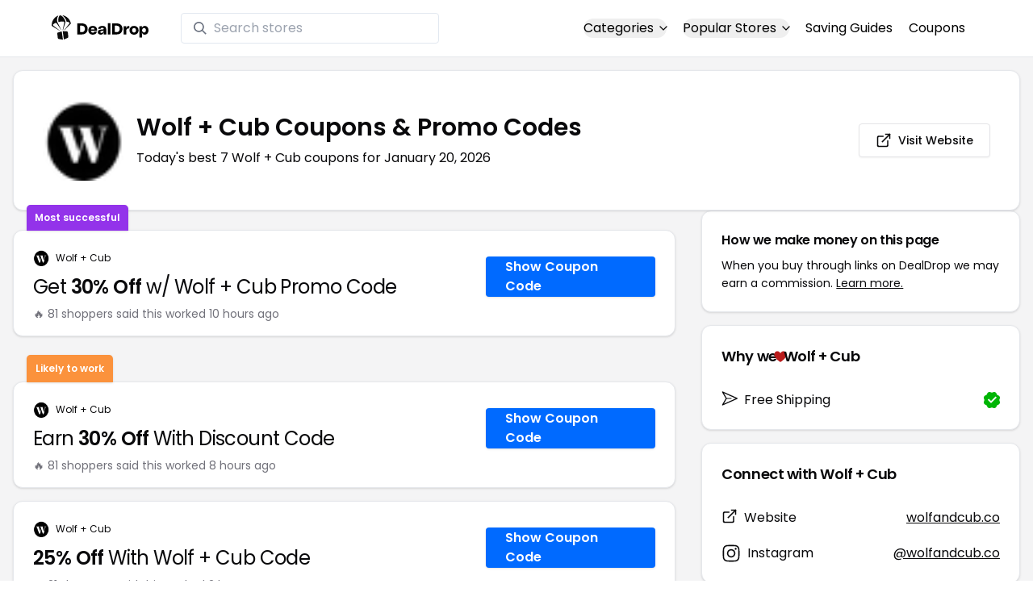

--- FILE ---
content_type: text/html
request_url: https://www.dealdrop.com/wolf-cub-colombia
body_size: 19160
content:
<!DOCTYPE html>
<html lang="en">

<head>
  <meta charset="utf-8" />
  <meta name="theme-color" content="#1A73E8" />
  <meta name="google-site-verification" content="aRYp5Ng6GKgYOvQKjxEBtP_j_K9eGI8d-FbpW_a70iY" />
  <meta name="B-verify" content="33dbb697db8d4d648dc2432eaeca92ab2bd724ee" />
  <meta name="viewport" content="width=device-width, initial-scale=1" />
  <meta name="apple-mobile-web-app-capable" content="yes" />
  <meta name="apple-mobile-web-app-status-bar-style" content="rgb(0,106,255)" />
  <meta name="apple-mobile-web-app-title" content="DealDrop" />
  <meta name="apple-itunes-app"
    content="app-id=6446131260, app-argument=https://apps.apple.com/us/app/dealdrop-coupons-discounts/id6446131260?itsct=apps_box_link&itscg=30200">

  <link rel="preconnect" href="https://fonts.googleapis.com">
  <link rel="preconnect" href="https://fonts.gstatic.com" crossorigin>
  <link
    href="https://fonts.googleapis.com/css2?family=Poppins:ital,wght@0,100;0,200;0,300;0,400;0,500;0,600;0,700;0,800&display=swap"
    rel="stylesheet">
  <link rel="apple-touch-icon" href="https://img.dealdrop.com/fit-in/144x144/fav/apple-icon-152x152.png" />
  <link rel="manifest" href="/manifest.json" />
  <link rel="icon" type="image/png" sizes="32x32" href="https://img.dealdrop.com/fit-in/32x32/fav/favicon-32x32.png" />
  <link rel="icon" type="image/png" sizes="16x16" href="https://img.dealdrop.com/fit-in/16x16/fav/favicon-16x16.png" />
  
  
		<link href="./_app/immutable/assets/0.CivSvLKV.css" rel="stylesheet">
		<link href="./_app/immutable/assets/4.B_vgtuC_.css" rel="stylesheet"><title>50% Off Wolf + Cub Coupons &amp; Promo Codes (7 Working Codes) January 2026</title><!-- HEAD_svelte-9u286v_START --><meta name="description" content="Get the latest 7 active wolfandcub.co coupon codes, discounts and promos. Today's top deal: Earn 50% Off w/ wolfandcub.co Code. Use these discount codes and save $$$!"><meta name="image" content="https://images.dealdrop.com/logos/wolfandcub.co-logo-coupons.png"><meta itemprop="name" content="50% Off Wolf + Cub Coupons &amp; Promo Codes (7 Working Codes) January 2026"><meta itemprop="image" content="https://images.dealdrop.com/logos/wolfandcub.co-logo-coupons.png"><link rel="canonical" href="https://www.dealdrop.com/wolf-cub-colombia"><meta property="og:title" content="50% Off Wolf + Cub Coupons &amp; Promo Codes (7 Working Codes) January 2026"><meta property="og:description" content="Get the latest 7 active wolfandcub.co coupon codes, discounts and promos. Today's top deal: Earn 50% Off w/ wolfandcub.co Code. Use these discount codes and save $$$!"><meta property="og:image" content="https://img.dealdrop.com/static/DealDrop_social.png"><meta property="og:url" content="https://www.dealdrop.com/wolf-cub-colombia"><meta property="og:site_name" content="DealDrop"><meta property="og:type" content="dealdrop:coupon_brand"><meta name="twitter:title" content="50% Off Wolf + Cub Coupons &amp; Promo Codes (7 Working Codes) January 2026"><meta name=" twitter:description" content="Get the latest 7 active wolfandcub.co coupon codes, discounts and promos. Today's top deal: Earn 50% Off w/ wolfandcub.co Code. Use these discount codes and save $$$!"><meta name="twitter:image" content="https://img.dealdrop.com/static/DealDrop_social.png"><meta name="twitter:card" content="summary_large_image"><meta name="twitter:label1" value="Deals"><meta name="twitter:data1" value=""><meta name="twitter:label2" value="Find more coupons and deals at"><meta name="twitter:data2" value="DealDrop.com"><!-- HEAD_svelte-9u286v_END -->

  <script src="https://the.gatekeeperconsent.com/cmp.min.js" data-cfasync="false"></script>
  <script src="https://the.gatekeeperconsent.com/ccpa/v2/standalone.js" async></script>

  <script async src="//www.ezojs.com/ezoic/sa.min.js"></script>
  <script>
    window.ezstandalone = window.ezstandalone || {};
    ezstandalone.cmd = ezstandalone.cmd || [];
  </script>

  <script defer data-domain="dealdrop.com" src="https://plausible.io/js/script.js"></script>
  <script>window.plausible = window.plausible || function() { (window.plausible.q = window.plausible.q || []).push(arguments) }</script>
  </script>

  <!-- Google tag (gtag.js) -->
  <script async src="https://www.googletagmanager.com/gtag/js?id=G-L055VCGXLH"></script>
  <script>
    window.dataLayer = window.dataLayer || [];
    function gtag() { dataLayer.push(arguments); }
    gtag('js', new Date());

    gtag('config', 'G-L055VCGXLH');
  </script>

</head>

<body>
  <div id="svelte">  <header class="w-full px-4 py-2 bg-white sm:px-4 border-b"><div class="flex items-center justify-between mx-auto max-w-6xl py-2"><a class="flex md:mb-0" href="/" rel="external" style="width:120px;" data-svelte-h="svelte-1xm8o3u"><img class="object-contain" src="https://images.dealdrop.com/dealdrop-logo-black.svg" alt="DealDrop Logo"></a> <div class="hidden md:inline-flex relative items-center lg:w-80 h-full group ml-10"><svg class="absolute left-0 z-20 w-4 h-4 ml-4 text-gray-500 pointer-events-none fill-current group-hover:text-gray-400 sm:block" xmlns="http://www.w3.org/2000/svg" viewBox="0 0 20 20"><path d="M12.9 14.32a8 8 0 1 1 1.41-1.41l5.35 5.33-1.42 1.42-5.33-5.34zM8 14A6 6 0 1 0 8 2a6 6 0 0 0 0 12z"></path></svg> <input type="text" class="block w-full py-1.5 pl-10 pr-4 leading-normal rounded bg-white border border-slate-200" placeholder="Search stores" value=""> </div> <nav class="md:ml-auto flex flex-wrap items-center text-base justify-center"><div class="relative mr-5"><button class="hidden md:inline-flex hover:underline items-center rounded-full btn btn-sm btn-white" data-svelte-h="svelte-69w9c0">Categories
          <svg xmlns="http://www.w3.org/2000/svg" viewBox="0 0 24 24" fill="none" stroke="currentColor" stroke-width="2" stroke-linecap="round" stroke-linejoin="round" aria-hidden="true" class="flex-none w-4 h-4 ml-1 -mr-1 transition duration-200 ease-out transform"><polyline points="6 9 12 15 18 9"></polyline></svg></button> <div class="absolute top-0 z-50 w-screen max-w-md p-2 mx-0 my-12 text-sm text-gray-800 transform bg-white rounded shadow lg:left-1/2 lg:-translate-x-1/2 hidden"><p class="pt-2 pl-3 mb-1 text-xs tracking-wide text-gray-500 uppercase" data-svelte-h="svelte-1p1d0s5">Our popular categories</p> <div class="grid grid-cols-3 gap-2 mb-2"><a href="/browse/food" rel="external" class="px-3 py-2 transition rounded hover:bg-gray-200 hover:text-primary">Food &amp; Drink </a><a href="/browse/nutrition" rel="external" class="px-3 py-2 transition rounded hover:bg-gray-200 hover:text-primary">Nutrition </a><a href="/browse/skin-nail-care" rel="external" class="px-3 py-2 transition rounded hover:bg-gray-200 hover:text-primary">Skin Care </a><a href="/browse/apparel" rel="external" class="px-3 py-2 transition rounded hover:bg-gray-200 hover:text-primary">Apparel </a><a href="/browse/oral-dental-care" rel="external" class="px-3 py-2 transition rounded hover:bg-gray-200 hover:text-primary">Oral Care </a><a href="/browse/computers" rel="external" class="px-3 py-2 transition rounded hover:bg-gray-200 hover:text-primary">Computers </a><a href="/browse/pets" rel="external" class="px-3 py-2 transition rounded hover:bg-gray-200 hover:text-primary">Pets </a><a href="/browse/coffee" rel="external" class="px-3 py-2 transition rounded hover:bg-gray-200 hover:text-primary">Coffee </a><a href="/browse/travel" rel="external" class="px-3 py-2 transition rounded hover:bg-gray-200 hover:text-primary">Travel </a><a href="/browse/finance" rel="external" class="px-3 py-2 transition rounded hover:bg-gray-200 hover:text-primary">Finance </a><a href="/browse/clothing" rel="external" class="px-3 py-2 transition rounded hover:bg-gray-200 hover:text-primary">Clothing </a><a href="/browse/vitamins-supplements" rel="external" class="px-3 py-2 transition rounded hover:bg-gray-200 hover:text-primary">Supplements </a><a href="/browse/sports" rel="external" class="px-3 py-2 transition rounded hover:bg-gray-200 hover:text-primary">Sports </a><a href="/browse/vaping" rel="external" class="px-3 py-2 transition rounded hover:bg-gray-200 hover:text-primary">Vaping </a><a href="/browse/accessories" rel="external" class="px-3 py-2 transition rounded hover:bg-gray-200 hover:text-primary">Accessories </a><a href="/browse/game" rel="external" class="px-3 py-2 transition rounded hover:bg-gray-200 hover:text-primary">Gaming </a><a href="/browse/education" rel="external" class="px-3 py-2 transition rounded hover:bg-gray-200 hover:text-primary">Education </a><a href="/browse/health" rel="external" class="px-3 py-2 transition rounded hover:bg-gray-200 hover:text-primary">Health </a></div></div></div> <div class="relative mr-5"><button class="hidden md:inline-flex hover:underline items-center rounded-full btn btn-sm btn-white" data-svelte-h="svelte-gp0ehv">Popular Stores
          <svg xmlns="http://www.w3.org/2000/svg" viewBox="0 0 24 24" fill="none" stroke="currentColor" stroke-width="2" stroke-linecap="round" stroke-linejoin="round" aria-hidden="true" class="flex-none w-4 h-4 ml-1 -mr-1 transition duration-200 ease-out transform"><polyline points="6 9 12 15 18 9"></polyline></svg></button> <div class="absolute top-0 z-50 w-screen max-w-md p-2 mx-0 my-12 text-sm text-gray-800 transform bg-white rounded shadow lg:left-1/2 lg:-translate-x-1/2 hidden"><p class="pt-2 pl-3 mb-1 text-xs tracking-wide text-gray-500 uppercase" data-svelte-h="svelte-8a3b4z">Our popular stores</p> <div class="grid grid-cols-3 gap-2 mb-2"><a href="/end-clothing" rel="external" class="px-3 py-2 transition rounded hover:bg-gray-200 hover:text-primary">END Clothing </a><a href="/cbdmd" rel="external" class="px-3 py-2 transition rounded hover:bg-gray-200 hover:text-primary">cbdMD </a><a href="/albion-fit" rel="external" class="px-3 py-2 transition rounded hover:bg-gray-200 hover:text-primary">Albion Fit </a><a href="/hill-house-home" rel="external" class="px-3 py-2 transition rounded hover:bg-gray-200 hover:text-primary">Hill House Home </a><a href="/figs" rel="external" class="px-3 py-2 transition rounded hover:bg-gray-200 hover:text-primary">Figs </a><a href="/lululemon" rel="external" class="px-3 py-2 transition rounded hover:bg-gray-200 hover:text-primary">Lululemon </a><a href="/uber-eats" rel="external" class="px-3 py-2 transition rounded hover:bg-gray-200 hover:text-primary">Uber Eats </a><a href="/hey-dude-shoes" rel="external" class="px-3 py-2 transition rounded hover:bg-gray-200 hover:text-primary">Hey Dude Shoes </a><a href="/fashionphile" rel="external" class="px-3 py-2 transition rounded hover:bg-gray-200 hover:text-primary">FASHIONPHILE </a><a href="/frank-eileen" rel="external" class="px-3 py-2 transition rounded hover:bg-gray-200 hover:text-primary">Frank &amp; Eileen </a><a href="/scheels" rel="external" class="px-3 py-2 transition rounded hover:bg-gray-200 hover:text-primary">Scheels </a><a href="/snaptravel" rel="external" class="px-3 py-2 transition rounded hover:bg-gray-200 hover:text-primary">Snap Travel </a><a href="/seat-geek" rel="external" class="px-3 py-2 transition rounded hover:bg-gray-200 hover:text-primary">Seatgeek </a><a href="/kats-botanicals" rel="external" class="px-3 py-2 transition rounded hover:bg-gray-200 hover:text-primary">Kats Botanicals </a><a href="/the-ordinary" rel="external" class="px-3 py-2 transition rounded hover:bg-gray-200 hover:text-primary">The Ordinary </a><a href="/sakara" rel="external" class="px-3 py-2 transition rounded hover:bg-gray-200 hover:text-primary">Sakara </a><a href="/jackery-usa" rel="external" class="px-3 py-2 transition rounded hover:bg-gray-200 hover:text-primary">Jackery </a><a href="/popular-stores" rel="external" class="px-3 py-2 transition rounded hover:bg-gray-200 hover:text-primary">See All </a></div></div></div> <a href="/research" rel="external" class="hidden md:inline-flex hover:underline mr-5 hover:text-gray-900" data-svelte-h="svelte-1oocyg1">Saving Guides</a> <a href="/coupons" rel="external" class="hidden md:inline-flex hover:underline mr-5 hover:text-gray-900" data-svelte-h="svelte-gbbpk7">Coupons</a> <div class="inline-flex md:hidden"><button class="mr-2" data-svelte-h="svelte-jcz73r"><svg xmlns="http://www.w3.org/2000/svg" class="h-6 w-6" fill="none" viewBox="0 0 24 24" stroke="currentColor"><path stroke-linecap="round" stroke-linejoin="round" stroke-width="2" d="M21 21l-6-6m2-5a7 7 0 11-14 0 7 7 0 0114 0z"></path></svg> <span class="sr-only">Open Menu</span></button> <button class="flex-none px-2 btn btn-white btn-sm" data-svelte-h="svelte-13b5ha1"><svg xmlns="http://www.w3.org/2000/svg" viewBox="0 0 24 24" fill="none" stroke="currentColor" stroke-width="2" stroke-linecap="round" stroke-linejoin="round" aria-hidden="true" class="w-5 h-5"><line x1="3" y1="12" x2="21" y2="12"></line><line x1="3" y1="6" x2="21" y2="6"></line><line x1="3" y1="18" x2="21" y2="18"></line></svg> <span class="sr-only">Open Menu</span></button> </div></nav></div> </header>  <div class="flex min-h-screen w-full flex-col justify-center items-center bg-muted"><div class="flex flex-col sm:gap-4 sm:p-4 max-w-7xl"><div class="md:hidden mt-1 -mb-2 text-center" data-svelte-h="svelte-o5kr03"><p class="mt-0 font-[400] text-xs">When you buy through links on DealDrop <br> <a href="/how-we-make-money" class="underline hover:text-primary">we may earn a commission.</a></p></div>  <div class="rounded-xl bg-card text-card-foreground relative border shadow p-6 m-4 md:m-0"><div class="p-0 sm:p-3 flex w-full justify-between items-center"><div class="flex"><img alt="Wolf + Cub logo" class="rounded-lg h-[50px] w-[50px] sm:h-[100px] sm:w-[100px] mr-4 object-contain" src="https://images.dealdrop.com/logos/wolfandcub.co-logo-coupons.png" onerror="this.src='https://images.dealdrop.com/ddplaceholder.png'"> <div class="flex flex-col justify-center"><h1 class="text-xl sm:text-3xl font-semibold mb-2">Wolf + Cub Coupons &amp; Promo Codes</h1> <p class="text-sm md:text-base">Today&#39;s best 7 Wolf + Cub coupons for January 20, 2026</p> <a class="md:hidden mt-4" href="https://www.wolfandcub.co" target="_blank" rel="external nofollow"> <button type="button" tabindex="0" class="inline-flex items-center justify-center whitespace-nowrap text-sm font-medium transition-colors focus-visible:outline-none focus-visible:ring-1 focus-visible:ring-ring disabled:pointer-events-none disabled:opacity-50 border border-input bg-background shadow-sm hover:bg-accent hover:text-accent-foreground h-9 p-2 rounded" data-button-root=""><svg xmlns="http://www.w3.org/2000/svg" width="20" height="20" viewBox="0 0 24 24" fill="none" stroke="currentColor" stroke-width="2" stroke-linecap="round" stroke-linejoin="round" class="lucide lucide-external-link"><path d="M15 3h6v6"></path><path d="M10 14 21 3"></path><path d="M18 13v6a2 2 0 0 1-2 2H5a2 2 0 0 1-2-2V8a2 2 0 0 1 2-2h6"></path></svg> <span class="ml-2" data-svelte-h="svelte-18gi51">Visit Website</span></button></a></div></div> <a class="hidden md:block" href="https://www.wolfandcub.co" target="_blank" rel="external nofollow"> <button type="button" tabindex="0" class="inline-flex items-center justify-center whitespace-nowrap text-sm font-medium transition-colors focus-visible:outline-none focus-visible:ring-1 focus-visible:ring-ring disabled:pointer-events-none disabled:opacity-50 border border-input bg-background shadow-sm hover:bg-accent hover:text-accent-foreground h-9 p-5 rounded" data-button-root=""><svg xmlns="http://www.w3.org/2000/svg" width="20" height="20" viewBox="0 0 24 24" fill="none" stroke="currentColor" stroke-width="2" stroke-linecap="round" stroke-linejoin="round" class="lucide lucide-external-link"><path d="M15 3h6v6"></path><path d="M10 14 21 3"></path><path d="M18 13v6a2 2 0 0 1-2 2H5a2 2 0 0 1-2-2V8a2 2 0 0 1 2-2h6"></path></svg> <span class="ml-2" data-svelte-h="svelte-18gi51">Visit Website</span></button></a></div></div> <main class="grid flex-1 items-start gap-4 p-4 sm:mx-0 sm:px-0 sm:py-0 md:gap-8 lg:grid-cols-3 xl:grid-cols-3"><div class="grid auto-rows-max items-start gap-2 md:gap-4 lg:col-span-2">  <div class="rounded-xl border bg-card text-card-foreground shadow mt-2 md:mt-6 flex w-full p-0 !pt-0 md:py-2 md:mb-0 justify-between relative flex-col md:flex-row text-left cursor-pointer hover:bg-gray-50"><span class="inline-flex select-none items-center rounded-md border px-2.5 text-xs transition-colors focus:outline-none focus:ring-2 focus:ring-ring focus:ring-offset-2 border-transparent shadow bg-purple-600 text-white font-semibold py-2 hover:bg-purple-600 rounded-t-lg rounded-b-none absolute -top-[32px] left-4 border-none">Most successful</span> <div class="flex flex-col space-y-1.5 p-6 pb-3"><div class="flex text-xs items-center"><img alt="Wolf + Cub logo" class="rounded h-[20px] w-[20px] mr-2 object-contain" src="https://images.dealdrop.com/logos/wolfandcub.co-logo-coupons.png" onerror="this.src='https://images.dealdrop.com/ddplaceholder.png'"> <a href="/wolf-cub-colombia" alt="Wolf + Cub coupons" class="no-underline">Wolf + Cub</a></div> <h3 class="tracking-tight pt-1 text-2xl mb-6 font-normal w-full"><!-- HTML_TAG_START -->Get <span class="font-semibold">30% Off</span> w/ Wolf + Cub Promo Code<!-- HTML_TAG_END --></h3> <p class="pt-1 text-sm text-muted-foreground leading-none">🔥 81 shoppers said this worked 10
        hours ago</p></div> <div class="flex items-center p-6 pt-0 flex-col-reverse md:flex-row"><div class="flex justify-center items-center cursor-pointer mt-4 bg-primary text-white py-3 px-6 h-[50px] w-full md:w-[210px] font-semibold rounded shadow hover:bg-primary/90" data-svelte-h="svelte-m51s8u">Show Coupon Code</div></div></div>  <div id="ezoic-pub-ad-placeholder-109"></div>   <div class="rounded-xl border bg-card text-card-foreground shadow mt-8 md:mt-6 flex w-full p-0 !pt-0 md:py-2 md:mb-0 justify-between relative flex-col md:flex-row text-left cursor-pointer hover:bg-gray-50"><span class="inline-flex select-none items-center rounded-md border px-2.5 text-xs font-semibold transition-colors focus:outline-none focus:ring-2 focus:ring-ring focus:ring-offset-2 border-transparent shadow bg-orange-400 text-white tfont-semibold py-2 hover:bg-orange-400 rounded-t-lg rounded-b-none absolute -top-[34px] left-4">Likely to work</span> <div class="flex flex-col space-y-1.5 p-6 pb-3"><div class="flex text-xs items-center"><img alt="Wolf + Cub logo" class="rounded h-[20px] w-[20px] mr-2 object-contain" src="https://images.dealdrop.com/logos/wolfandcub.co-logo-coupons.png" onerror="this.src='https://images.dealdrop.com/ddplaceholder.png'"> <a href="/wolf-cub-colombia" alt="Wolf + Cub coupons" class="no-underline">Wolf + Cub</a></div> <h3 class="tracking-tight pt-1 text-2xl mb-6 font-normal w-full"><!-- HTML_TAG_START -->Earn <span class="font-semibold">30% Off</span> With Discount Code<!-- HTML_TAG_END --></h3> <p class="pt-1 text-sm text-muted-foreground leading-none">🔥 81 shoppers said this worked 8
        hours ago</p></div> <div class="flex items-center p-6 pt-0 flex-col-reverse md:flex-row"><div class="flex justify-center items-center cursor-pointer mt-4 bg-primary text-white py-3 px-6 h-[50px] w-full md:w-[210px] font-semibold rounded shadow hover:bg-primary/90" data-svelte-h="svelte-m51s8u">Show Coupon Code</div></div></div>     <div class="rounded-xl border bg-card text-card-foreground shadow flex w-full p-0 !pt-0 md:py-2 md:mb-0 justify-between relative flex-col md:flex-row text-left cursor-pointer hover:bg-gray-50"> <div class="flex flex-col space-y-1.5 p-6 pb-3"><div class="flex text-xs items-center"><img alt="Wolf + Cub logo" class="rounded h-[20px] w-[20px] mr-2 object-contain" src="https://images.dealdrop.com/logos/wolfandcub.co-logo-coupons.png" onerror="this.src='https://images.dealdrop.com/ddplaceholder.png'"> <a href="/wolf-cub-colombia" alt="Wolf + Cub coupons" class="no-underline">Wolf + Cub</a></div> <h3 class="tracking-tight pt-1 text-2xl mb-6 font-normal w-full"><!-- HTML_TAG_START --><span class="font-semibold">25% Off</span> With Wolf + Cub Code<!-- HTML_TAG_END --></h3> <p class="pt-1 text-sm text-muted-foreground leading-none">🔥 21 shoppers said this worked 2
        hours ago</p></div> <div class="flex items-center p-6 pt-0 flex-col-reverse md:flex-row"><div class="flex justify-center items-center cursor-pointer mt-4 bg-primary text-white py-3 px-6 h-[50px] w-full md:w-[210px] font-semibold rounded shadow hover:bg-primary/90" data-svelte-h="svelte-m51s8u">Show Coupon Code</div></div></div>   <div class="rounded-xl border bg-card text-card-foreground shadow flex w-full p-0 !pt-0 md:py-2 md:mb-0 justify-between relative flex-col md:flex-row text-left cursor-pointer hover:bg-gray-50"> <div class="flex flex-col space-y-1.5 p-6 pb-3"><div class="flex text-xs items-center"><img alt="Wolf + Cub logo" class="rounded h-[20px] w-[20px] mr-2 object-contain" src="https://images.dealdrop.com/logos/wolfandcub.co-logo-coupons.png" onerror="this.src='https://images.dealdrop.com/ddplaceholder.png'"> <a href="/wolf-cub-colombia" alt="Wolf + Cub coupons" class="no-underline">Wolf + Cub</a></div> <h3 class="tracking-tight pt-1 text-2xl mb-6 font-normal w-full"><!-- HTML_TAG_START -->Receive <span class="font-semibold">10% Off</span> Your Order<!-- HTML_TAG_END --></h3> <p class="pt-1 text-sm text-muted-foreground leading-none">🔥 21 shoppers said this worked 10
        hours ago</p></div> <div class="flex items-center p-6 pt-0 flex-col-reverse md:flex-row"><div class="flex justify-center items-center cursor-pointer mt-4 bg-primary text-white py-3 px-6 h-[50px] w-full md:w-[210px] font-semibold rounded shadow hover:bg-primary/90" data-svelte-h="svelte-m51s8u">Show Coupon Code</div></div></div>   <div class="rounded-xl border bg-card text-card-foreground shadow flex w-full p-0 !pt-0 md:py-2 md:mb-0 justify-between relative flex-col md:flex-row text-left cursor-pointer hover:bg-gray-50"> <div class="flex flex-col space-y-1.5 p-6 pb-3"><div class="flex text-xs items-center"><img alt="Wolf + Cub logo" class="rounded h-[20px] w-[20px] mr-2 object-contain" src="https://images.dealdrop.com/logos/wolfandcub.co-logo-coupons.png" onerror="this.src='https://images.dealdrop.com/ddplaceholder.png'"> <a href="/wolf-cub-colombia" alt="Wolf + Cub coupons" class="no-underline">Wolf + Cub</a></div> <h3 class="tracking-tight pt-1 text-2xl mb-6 font-normal w-full"><!-- HTML_TAG_START -->Earn <span class="font-semibold">50% Off</span> w/ wolfandcub.co Code<!-- HTML_TAG_END --></h3> </div> <div class="flex items-center p-6 pt-0 flex-col-reverse md:flex-row"><div class="flex justify-center items-center cursor-pointer mt-4 bg-primary text-white py-3 px-6 h-[50px] w-full md:w-[210px] font-semibold rounded shadow hover:bg-primary/90" data-svelte-h="svelte-m51s8u">Show Coupon Code</div></div></div>   <div class="rounded-xl border bg-card text-card-foreground shadow flex w-full p-0 !pt-0 md:py-2 md:mb-0 justify-between relative flex-col md:flex-row text-left cursor-pointer hover:bg-gray-50"> <div class="flex flex-col space-y-1.5 p-6 pb-3"><div class="flex text-xs items-center"><img alt="Wolf + Cub logo" class="rounded h-[20px] w-[20px] mr-2 object-contain" src="https://images.dealdrop.com/logos/wolfandcub.co-logo-coupons.png" onerror="this.src='https://images.dealdrop.com/ddplaceholder.png'"> <a href="/wolf-cub-colombia" alt="Wolf + Cub coupons" class="no-underline">Wolf + Cub</a></div> <h3 class="tracking-tight pt-1 text-2xl mb-6 font-normal w-full"><!-- HTML_TAG_START -->Take <span class="font-semibold">50% Off</span> on All Orders at wolfandcub.co<!-- HTML_TAG_END --></h3> </div> <div class="flex items-center p-6 pt-0 flex-col-reverse md:flex-row"><div class="flex justify-center items-center cursor-pointer mt-4 bg-primary text-white py-3 px-6 h-[50px] w-full md:w-[210px] font-semibold rounded shadow hover:bg-primary/90" data-svelte-h="svelte-m51s8u">Show Coupon Code</div></div></div>   <div class="rounded-xl border bg-card text-card-foreground shadow flex w-full p-0 !pt-0 md:py-2 md:mb-0 justify-between relative flex-col md:flex-row text-left cursor-pointer hover:bg-gray-50"> <div class="flex flex-col space-y-1.5 p-6 pb-3"><div class="flex text-xs items-center"><img alt="Wolf + Cub logo" class="rounded h-[20px] w-[20px] mr-2 object-contain" src="https://images.dealdrop.com/logos/wolfandcub.co-logo-coupons.png" onerror="this.src='https://images.dealdrop.com/ddplaceholder.png'"> <a href="/wolf-cub-colombia" alt="Wolf + Cub coupons" class="no-underline">Wolf + Cub</a></div> <h3 class="tracking-tight pt-1 text-2xl mb-6 font-normal w-full"><!-- HTML_TAG_START --><span class="font-semibold">40% Off</span> Any Order + <span class="font-semibold">Free Shipping</span><!-- HTML_TAG_END --></h3> </div> <div class="flex items-center p-6 pt-0 flex-col-reverse md:flex-row"><div class="flex justify-center items-center cursor-pointer mt-4 bg-primary text-white py-3 px-6 h-[50px] w-full md:w-[210px] font-semibold rounded shadow hover:bg-primary/90" data-svelte-h="svelte-m51s8u">Show Coupon Code</div></div></div>    <div class="rounded-xl border bg-card text-card-foreground shadow dd-info overflow-hidden mt-2 mb-4"><h3 class="font-semibold tracking-tight group flex items-center text-lg p-6">Additional Information about Wolf + Cub</h3> <div class="p-6 pt-0 px-6 text-sm leading-relaxed"><p class="text-[#000000] text-base leading-[26px] font-[400] mb-2">We&#39;ve found <span class="font-semibold">7 active and working Wolf + Cub coupons.</span>
        Our members save money by using these
        Wolf + Cub discount codes at the checkout.</p> <ul class="list-disc pl-6 text-base leading-[26px] font-[400] mb-4"><li class="mb-1">Today&#39;s top Wolf + Cub offer is Earn 50% Off w/ wolfandcub.co Code</li> <li class="mb-1"><span class="font-semibold">Our best Wolf + Cub coupon code will save you 50%</span></li> <li class="mb-1">Shoppers have saved an <span class="font-semibold">average of 33.57% with our Wolf + Cub
            promo codes</span></li> <li class="mb-1">The last time we posted a <span class="font-semibold">Wolf + Cub discount code was on
            January 20 2026 (now)</span></li></ul> <p class="text-[#000000] text-[16px] md:text-[16px] leading-[27px] font-[400]">If you&#39;re a fan of Wolf + Cub, our coupon codes for
        <!-- HTML_TAG_START --><a class="underline hover:text-primary" rel="external" href='/doublemoss' alt='Doublemoss coupons'>Doublemoss</a>, <a class="underline hover:text-primary" rel="external" href='/dillonandnattarika' alt='dillonandnattarika coupons'>dillonandnattarika</a> and <a class="underline hover:text-primary" rel="external" href='/lulubdesign' alt='LuLuBdesign coupons'>LuLuBdesign</a><!-- HTML_TAG_END --> can be quite handy. Don&#39;t forget to explore coupons from other popular
        stores like

        <!-- HTML_TAG_START --><a class="underline hover:text-primary" rel="external" href='/mighty-purse-aus' alt='Mighty Purse AUS coupons'>Mighty Purse AUS</a>, <a class="underline hover:text-primary" rel="external" href='/hungry-designs' alt='Hungry Designs coupons'>Hungry Designs</a> and <a class="underline hover:text-primary" rel="external" href='/moon-milk' alt='Moon & Milk coupons'>Moon & Milk</a><!-- HTML_TAG_END --> as well to maximize your savings.</p> </div></div>  <div id="ezoic-pub-ad-placeholder-114"></div>  <section id="faqpage" itemscope itemtype="https://schema.org/FAQPage"> <div class="rounded-xl border bg-card text-card-foreground shadow overflow-hidden"><h3 class="font-semibold tracking-tight group flex items-center text-lg p-6"><span class="capitalize">FAQs About Wolf + Cub <span class="lowercase">Coupons &amp; Promo Codes</span></span></h3> <div class="p-6 pt-0 text-sm leading-relaxed"><div data-melt-id="zFmQXQBTYn" data-melt-accordion="" data-accordion-root=""><div class="overflow-hidden"><div data-state="closed" data-melt-accordion-item="" data-accordion-item="" class="border-b" itemscope itemprop="mainEntity" itemtype="https://schema.org/Question"><div role="heading" aria-level="3" data-heading-level="3" data-melt-accordion-heading="" data-accordion-header="" class="flex"><button aria-expanded="false" aria-disabled="false" data-value="Does Wolf + Cub have any coupons?" data-state="closed" data-melt-accordion-trigger="" data-accordion-trigger="" type="button" class="flex flex-1 items-center justify-between py-4 text-sm font-medium transition-all hover:underline [&amp;[data-state=open]>svg]:rotate-180"><div class="flex flex-wrap justify-start overflow-hidden"><h4 class="text-[16px] font-[600] leading-[27px] text-[#000000] text-left" itemprop="name">Does Wolf + Cub have any coupons? </h4></div>  <svg width="24" height="24" class="h-4 w-4 shrink-0 text-muted-foreground transition-transform duration-200" role="img" aria-label="chevron down," viewBox="0 0 15 15" fill="currentColor" xmlns="http://www.w3.org/2000/svg"><path fill-rule="evenodd" clip-rule="evenodd" d="M3.13523 6.15803C3.3241 5.95657 3.64052 5.94637 3.84197 6.13523L7.5 9.56464L11.158 6.13523C11.3595 5.94637 11.6759 5.95657 11.8648 6.15803C12.0536 6.35949 12.0434 6.67591 11.842 6.86477L7.84197 10.6148C7.64964 10.7951 7.35036 10.7951 7.15803 10.6148L3.15803 6.86477C2.95657 6.67591 2.94637 6.35949 3.13523 6.15803Z" fill="currentColor"></path></svg> </button></div> <div class="pt-2 text-base" style="line-height:1.7;" itemscope itemprop="acceptedAnswer" itemtype="https://schema.org/Answer"> <span class="hidden" itemprop="text">&lt;p>Yes! As of Mar 02, 2025, there are currently &lt;b>7 active discount codes for Wolf + Cub&lt;/b>.&lt;/p></span> </div> </div><div data-state="closed" data-melt-accordion-item="" data-accordion-item="" class="border-b" itemscope itemprop="mainEntity" itemtype="https://schema.org/Question"><div role="heading" aria-level="3" data-heading-level="3" data-melt-accordion-heading="" data-accordion-header="" class="flex"><button aria-expanded="false" aria-disabled="false" data-value="What is the best Wolf + Cub promo codes right now?" data-state="closed" data-melt-accordion-trigger="" data-accordion-trigger="" type="button" class="flex flex-1 items-center justify-between py-4 text-sm font-medium transition-all hover:underline [&amp;[data-state=open]>svg]:rotate-180"><div class="flex flex-wrap justify-start overflow-hidden"><h4 class="text-[16px] font-[600] leading-[27px] text-[#000000] text-left" itemprop="name">What is the best Wolf + Cub promo codes right now? </h4></div>  <svg width="24" height="24" class="h-4 w-4 shrink-0 text-muted-foreground transition-transform duration-200" role="img" aria-label="chevron down," viewBox="0 0 15 15" fill="currentColor" xmlns="http://www.w3.org/2000/svg"><path fill-rule="evenodd" clip-rule="evenodd" d="M3.13523 6.15803C3.3241 5.95657 3.64052 5.94637 3.84197 6.13523L7.5 9.56464L11.158 6.13523C11.3595 5.94637 11.6759 5.95657 11.8648 6.15803C12.0536 6.35949 12.0434 6.67591 11.842 6.86477L7.84197 10.6148C7.64964 10.7951 7.35036 10.7951 7.15803 10.6148L3.15803 6.86477C2.95657 6.67591 2.94637 6.35949 3.13523 6.15803Z" fill="currentColor"></path></svg> </button></div> <div class="pt-2 text-base" style="line-height:1.7;" itemscope itemprop="acceptedAnswer" itemtype="https://schema.org/Answer"> <span class="hidden" itemprop="text">&lt;p>The &lt;b>best Wolf + Cub coupons is 50JUNE&lt;/b>, giving customers 50% off at Wolf + Cub. This code has been used 417 times.&lt;/p></span> </div> </div><div data-state="closed" data-melt-accordion-item="" data-accordion-item="" class="border-b" itemscope itemprop="mainEntity" itemtype="https://schema.org/Question"><div role="heading" aria-level="3" data-heading-level="3" data-melt-accordion-heading="" data-accordion-header="" class="flex"><button aria-expanded="false" aria-disabled="false" data-value="How to get 50% off at Wolf + Cub?" data-state="closed" data-melt-accordion-trigger="" data-accordion-trigger="" type="button" class="flex flex-1 items-center justify-between py-4 text-sm font-medium transition-all hover:underline [&amp;[data-state=open]>svg]:rotate-180"><div class="flex flex-wrap justify-start overflow-hidden"><h4 class="text-[16px] font-[600] leading-[27px] text-[#000000] text-left" itemprop="name">How to get 50% off at Wolf + Cub? </h4></div>  <svg width="24" height="24" class="h-4 w-4 shrink-0 text-muted-foreground transition-transform duration-200" role="img" aria-label="chevron down," viewBox="0 0 15 15" fill="currentColor" xmlns="http://www.w3.org/2000/svg"><path fill-rule="evenodd" clip-rule="evenodd" d="M3.13523 6.15803C3.3241 5.95657 3.64052 5.94637 3.84197 6.13523L7.5 9.56464L11.158 6.13523C11.3595 5.94637 11.6759 5.95657 11.8648 6.15803C12.0536 6.35949 12.0434 6.67591 11.842 6.86477L7.84197 10.6148C7.64964 10.7951 7.35036 10.7951 7.15803 10.6148L3.15803 6.86477C2.95657 6.67591 2.94637 6.35949 3.13523 6.15803Z" fill="currentColor"></path></svg> </button></div> <div class="pt-2 text-base" style="line-height:1.7;" itemscope itemprop="acceptedAnswer" itemtype="https://schema.org/Answer"> <span class="hidden" itemprop="text">We have a coupon code for 50% off at Wolf + Cub. To use this discount, click the 'copy code' button next to the coupon code on this page, paste the code into the 'coupon code' box during checkout, and click 'apply' to enjoy your discount.</span> </div> </div><div data-state="closed" data-melt-accordion-item="" data-accordion-item="" class="border-b" itemscope itemprop="mainEntity" itemtype="https://schema.org/Question"><div role="heading" aria-level="3" data-heading-level="3" data-melt-accordion-heading="" data-accordion-header="" class="flex"><button aria-expanded="false" aria-disabled="false" data-value="How do I apply a Wolf + Cub coupons?" data-state="closed" data-melt-accordion-trigger="" data-accordion-trigger="" type="button" class="flex flex-1 items-center justify-between py-4 text-sm font-medium transition-all hover:underline [&amp;[data-state=open]>svg]:rotate-180"><div class="flex flex-wrap justify-start overflow-hidden"><h4 class="text-[16px] font-[600] leading-[27px] text-[#000000] text-left" itemprop="name">How do I apply a Wolf + Cub coupons? </h4></div>  <svg width="24" height="24" class="h-4 w-4 shrink-0 text-muted-foreground transition-transform duration-200" role="img" aria-label="chevron down," viewBox="0 0 15 15" fill="currentColor" xmlns="http://www.w3.org/2000/svg"><path fill-rule="evenodd" clip-rule="evenodd" d="M3.13523 6.15803C3.3241 5.95657 3.64052 5.94637 3.84197 6.13523L7.5 9.56464L11.158 6.13523C11.3595 5.94637 11.6759 5.95657 11.8648 6.15803C12.0536 6.35949 12.0434 6.67591 11.842 6.86477L7.84197 10.6148C7.64964 10.7951 7.35036 10.7951 7.15803 10.6148L3.15803 6.86477C2.95657 6.67591 2.94637 6.35949 3.13523 6.15803Z" fill="currentColor"></path></svg> </button></div> <div class="pt-2 text-base" style="line-height:1.7;" itemscope itemprop="acceptedAnswer" itemtype="https://schema.org/Answer"> <span class="hidden" itemprop="text">&lt;p>&lt;ol>&lt;li>On this page, search for the Wolf + Cub coupons you wish to use and press the Copy code button. This action will copy the code to your computer or smartphones clipboard, making it available for pasting during checkout.&lt;/li>&lt;li>Once you decide to finalize your purchase on the Wolf + Cub site, select either Checkout or View cart to initiate the payment process. At the payment section, find the coupons input area and insert the copied code.&lt;/li>&lt;li>Click the Apply button to incorporate the savings into your total.&lt;/li>&lt;/ol>&lt;/p></span> </div> </div><div data-state="closed" data-melt-accordion-item="" data-accordion-item="" class="border-b" itemscope itemprop="mainEntity" itemtype="https://schema.org/Question"><div role="heading" aria-level="3" data-heading-level="3" data-melt-accordion-heading="" data-accordion-header="" class="flex"><button aria-expanded="false" aria-disabled="false" data-value="What do I do if the Wolf + Cub coupons doesn't work?" data-state="closed" data-melt-accordion-trigger="" data-accordion-trigger="" type="button" class="flex flex-1 items-center justify-between py-4 text-sm font-medium transition-all hover:underline [&amp;[data-state=open]>svg]:rotate-180"><div class="flex flex-wrap justify-start overflow-hidden"><h4 class="text-[16px] font-[600] leading-[27px] text-[#000000] text-left" itemprop="name">What do I do if the Wolf + Cub coupons doesn't work? </h4></div>  <svg width="24" height="24" class="h-4 w-4 shrink-0 text-muted-foreground transition-transform duration-200" role="img" aria-label="chevron down," viewBox="0 0 15 15" fill="currentColor" xmlns="http://www.w3.org/2000/svg"><path fill-rule="evenodd" clip-rule="evenodd" d="M3.13523 6.15803C3.3241 5.95657 3.64052 5.94637 3.84197 6.13523L7.5 9.56464L11.158 6.13523C11.3595 5.94637 11.6759 5.95657 11.8648 6.15803C12.0536 6.35949 12.0434 6.67591 11.842 6.86477L7.84197 10.6148C7.64964 10.7951 7.35036 10.7951 7.15803 10.6148L3.15803 6.86477C2.95657 6.67591 2.94637 6.35949 3.13523 6.15803Z" fill="currentColor"></path></svg> </button></div> <div class="pt-2 text-base" style="line-height:1.7;" itemscope itemprop="acceptedAnswer" itemtype="https://schema.org/Answer"> <span class="hidden" itemprop="text">&lt;p>There are a few reasons why your promo code might not have worked:&lt;ul>&lt;li>&lt;b>The code isn't valid for your items:&lt;/b> Sometimes promo codes are product-specific, where maybe it would work for sandals, for example, and not sneakers.&lt;/li>&lt;li>&lt;b>The code required a certain cart value:&lt;/b> Some promos also are only valid once you spend a certain amount.&lt;/li>&lt;li>&lt;b>The item you want is already on sale:&lt;/b> Most of the time, discount codes don't stack and apply to items that are already on sale.&lt;/li>&lt;li>&lt;b>The code is expired:&lt;/b> Yes, sometimes this does happen, as all coupons expire eventually. We do our best to keep on top of expired coupons, there are a lot of shops online though! If you try using a code and you get the response that it's expired, please do let us know and we'll get it sorted as quickly as we can.&lt;/li>&lt;/ul>&lt;/p></span> </div> </div></div></div></div></div></section>  <div class="flex flex-col md:flex-row mt-6 md:mb-10"><div class="flex flex-col w-full"><h4 class="tracking-wide text-[17px] font-semibold mb-3">Related stores</h4> <div class="grid gap-0 md:gap-2 grid-cols-1 md:grid-cols-3">  <a href="/blossom-and-shine" rel="external" alt="Blossom and Shine coupons" class="shadow-sm rounded-xl border bg-[#FFFFFF] border-[#E3E3E3] overflow-hidden cursor-pointer flex items-center p-2 pr-6 mb-2 md:mb-0 hover:bg-slate-100 w-full"><img alt="Blossom and Shine Logo" class="w-16 h-16 bg-gray-100 object-contain object-center flex-shrink-0 mr-4 rounded-lg" src="https://images.dealdrop.com/logos/blossomandshine.com-logo-coupons.png" height="10" width="10" loading="lazy" onerror="this.src='https://images.dealdrop.com/ddplaceholder.png'"> <div class="flex justify-between items-center w-full"><div class="flex flex-col gap-1 overflow-hidden"><div class="overflow-hidden overflow-ellipsis md:w-[150px] w-full content-between"><div class="truncate text-[16px] leading-[25px] font-[500]">Blossom and Shine</div> </div></div> <div class="justify-self-end md:hidden" data-svelte-h="svelte-b2t3pi"><svg width="10" height="19" viewBox="0 0 8 14" fill="none" xmlns="http://www.w3.org/2000/svg"><path d="M5.17168 7.00072L0.22168 2.05072L1.63568 0.636719L7.99968 7.00072L1.63568 13.3647L0.22168 11.9507L5.17168 7.00072Z" fill="#181819"></path></svg> </div></div> </a>  <a href="/soremijewelleryuk" rel="external" alt="soremijewelleryuk coupons" class="shadow-sm rounded-xl border bg-[#FFFFFF] border-[#E3E3E3] overflow-hidden cursor-pointer flex items-center p-2 pr-6 mb-2 md:mb-0 hover:bg-slate-100 w-full"><img alt="soremijewelleryuk Logo" class="w-16 h-16 bg-gray-100 object-contain object-center flex-shrink-0 mr-4 rounded-lg" src="https://images.dealdrop.com/logos/soremi-jewellery.co.uk-logo-coupons.png" height="10" width="10" loading="lazy" onerror="this.src='https://images.dealdrop.com/ddplaceholder.png'"> <div class="flex justify-between items-center w-full"><div class="flex flex-col gap-1 overflow-hidden"><div class="overflow-hidden overflow-ellipsis md:w-[150px] w-full content-between"><div class="truncate text-[16px] leading-[25px] font-[500]">soremijewelleryuk</div> </div></div> <div class="justify-self-end md:hidden" data-svelte-h="svelte-b2t3pi"><svg width="10" height="19" viewBox="0 0 8 14" fill="none" xmlns="http://www.w3.org/2000/svg"><path d="M5.17168 7.00072L0.22168 2.05072L1.63568 0.636719L7.99968 7.00072L1.63568 13.3647L0.22168 11.9507L5.17168 7.00072Z" fill="#181819"></path></svg> </div></div> </a>  <a href="/bass-jewellery" rel="external" alt="Bass Jewellery coupons" class="shadow-sm rounded-xl border bg-[#FFFFFF] border-[#E3E3E3] overflow-hidden cursor-pointer flex items-center p-2 pr-6 mb-2 md:mb-0 hover:bg-slate-100 w-full"><img alt="Bass Jewellery Logo" class="w-16 h-16 bg-gray-100 object-contain object-center flex-shrink-0 mr-4 rounded-lg" src="https://images.dealdrop.com/logos/bassjewellery.net-logo-coupons.png" height="10" width="10" loading="lazy" onerror="this.src='https://images.dealdrop.com/ddplaceholder.png'"> <div class="flex justify-between items-center w-full"><div class="flex flex-col gap-1 overflow-hidden"><div class="overflow-hidden overflow-ellipsis md:w-[150px] w-full content-between"><div class="truncate text-[16px] leading-[25px] font-[500]">Bass Jewellery</div> </div></div> <div class="justify-self-end md:hidden" data-svelte-h="svelte-b2t3pi"><svg width="10" height="19" viewBox="0 0 8 14" fill="none" xmlns="http://www.w3.org/2000/svg"><path d="M5.17168 7.00072L0.22168 2.05072L1.63568 0.636719L7.99968 7.00072L1.63568 13.3647L0.22168 11.9507L5.17168 7.00072Z" fill="#181819"></path></svg> </div></div> </a>  <a href="/m-o-v-v" rel="external" alt="M O V V coupons" class="shadow-sm rounded-xl border bg-[#FFFFFF] border-[#E3E3E3] overflow-hidden cursor-pointer flex items-center p-2 pr-6 mb-2 md:mb-0 hover:bg-slate-100 w-full"><img alt="M O V V Logo" class="w-16 h-16 bg-gray-100 object-contain object-center flex-shrink-0 mr-4 rounded-lg" src="https://images.dealdrop.com/logos/shopmovv.com-logo-coupons.png" height="10" width="10" loading="lazy" onerror="this.src='https://images.dealdrop.com/ddplaceholder.png'"> <div class="flex justify-between items-center w-full"><div class="flex flex-col gap-1 overflow-hidden"><div class="overflow-hidden overflow-ellipsis md:w-[150px] w-full content-between"><div class="truncate text-[16px] leading-[25px] font-[500]">M O V V</div> </div></div> <div class="justify-self-end md:hidden" data-svelte-h="svelte-b2t3pi"><svg width="10" height="19" viewBox="0 0 8 14" fill="none" xmlns="http://www.w3.org/2000/svg"><path d="M5.17168 7.00072L0.22168 2.05072L1.63568 0.636719L7.99968 7.00072L1.63568 13.3647L0.22168 11.9507L5.17168 7.00072Z" fill="#181819"></path></svg> </div></div> </a>  <a href="/beyouteous-handcrafted-beaded-jewelry-accessories" rel="external" alt="beYOUteous coupons" class="shadow-sm rounded-xl border bg-[#FFFFFF] border-[#E3E3E3] overflow-hidden cursor-pointer flex items-center p-2 pr-6 mb-2 md:mb-0 hover:bg-slate-100 w-full"><img alt="beYOUteous Logo" class="w-16 h-16 bg-gray-100 object-contain object-center flex-shrink-0 mr-4 rounded-lg" src="https://images.dealdrop.com/logos/beyouteous.com-logo-coupons.png" height="10" width="10" loading="lazy" onerror="this.src='https://images.dealdrop.com/ddplaceholder.png'"> <div class="flex justify-between items-center w-full"><div class="flex flex-col gap-1 overflow-hidden"><div class="overflow-hidden overflow-ellipsis md:w-[150px] w-full content-between"><div class="truncate text-[16px] leading-[25px] font-[500]">beYOUteous</div> </div></div> <div class="justify-self-end md:hidden" data-svelte-h="svelte-b2t3pi"><svg width="10" height="19" viewBox="0 0 8 14" fill="none" xmlns="http://www.w3.org/2000/svg"><path d="M5.17168 7.00072L0.22168 2.05072L1.63568 0.636719L7.99968 7.00072L1.63568 13.3647L0.22168 11.9507L5.17168 7.00072Z" fill="#181819"></path></svg> </div></div> </a>  <a href="/paulin-watches-usa" rel="external" alt="Paulin Watches coupons" class="shadow-sm rounded-xl border bg-[#FFFFFF] border-[#E3E3E3] overflow-hidden cursor-pointer flex items-center p-2 pr-6 mb-2 md:mb-0 hover:bg-slate-100 w-full"><img alt="Paulin Watches Logo" class="w-16 h-16 bg-gray-100 object-contain object-center flex-shrink-0 mr-4 rounded-lg" src="https://images.dealdrop.com/logos/us.paulinwatches.com-logo-coupons.png" height="10" width="10" loading="lazy" onerror="this.src='https://images.dealdrop.com/ddplaceholder.png'"> <div class="flex justify-between items-center w-full"><div class="flex flex-col gap-1 overflow-hidden"><div class="overflow-hidden overflow-ellipsis md:w-[150px] w-full content-between"><div class="truncate text-[16px] leading-[25px] font-[500]">Paulin Watches</div> </div></div> <div class="justify-self-end md:hidden" data-svelte-h="svelte-b2t3pi"><svg width="10" height="19" viewBox="0 0 8 14" fill="none" xmlns="http://www.w3.org/2000/svg"><path d="M5.17168 7.00072L0.22168 2.05072L1.63568 0.636719L7.99968 7.00072L1.63568 13.3647L0.22168 11.9507L5.17168 7.00072Z" fill="#181819"></path></svg> </div></div> </a>  <a href="/smashingjewels-com" rel="external" alt="smashingjewels.com coupons" class="shadow-sm rounded-xl border bg-[#FFFFFF] border-[#E3E3E3] overflow-hidden cursor-pointer flex items-center p-2 pr-6 mb-2 md:mb-0 hover:bg-slate-100 w-full"><img alt="smashingjewels.com Logo" class="w-16 h-16 bg-gray-100 object-contain object-center flex-shrink-0 mr-4 rounded-lg" src="https://images.dealdrop.com/logos/smashingjewels.com-logo-coupons.png" height="10" width="10" loading="lazy" onerror="this.src='https://images.dealdrop.com/ddplaceholder.png'"> <div class="flex justify-between items-center w-full"><div class="flex flex-col gap-1 overflow-hidden"><div class="overflow-hidden overflow-ellipsis md:w-[150px] w-full content-between"><div class="truncate text-[16px] leading-[25px] font-[500]">smashingjewels.com</div> </div></div> <div class="justify-self-end md:hidden" data-svelte-h="svelte-b2t3pi"><svg width="10" height="19" viewBox="0 0 8 14" fill="none" xmlns="http://www.w3.org/2000/svg"><path d="M5.17168 7.00072L0.22168 2.05072L1.63568 0.636719L7.99968 7.00072L1.63568 13.3647L0.22168 11.9507L5.17168 7.00072Z" fill="#181819"></path></svg> </div></div> </a>  <a href="/magnolia-peach-jewelry" rel="external" alt="Magnolia &amp; Peach Jewelry coupons" class="shadow-sm rounded-xl border bg-[#FFFFFF] border-[#E3E3E3] overflow-hidden cursor-pointer flex items-center p-2 pr-6 mb-2 md:mb-0 hover:bg-slate-100 w-full"><img alt="Magnolia &amp; Peach Jewelry Logo" class="w-16 h-16 bg-gray-100 object-contain object-center flex-shrink-0 mr-4 rounded-lg" src="https://images.dealdrop.com/logos/magnoliapeachjewelry.com-logo-coupons.png" height="10" width="10" loading="lazy" onerror="this.src='https://images.dealdrop.com/ddplaceholder.png'"> <div class="flex justify-between items-center w-full"><div class="flex flex-col gap-1 overflow-hidden"><div class="overflow-hidden overflow-ellipsis md:w-[150px] w-full content-between"><div class="truncate text-[16px] leading-[25px] font-[500]">Magnolia &amp; Peach Jewelry</div> </div></div> <div class="justify-self-end md:hidden" data-svelte-h="svelte-b2t3pi"><svg width="10" height="19" viewBox="0 0 8 14" fill="none" xmlns="http://www.w3.org/2000/svg"><path d="M5.17168 7.00072L0.22168 2.05072L1.63568 0.636719L7.99968 7.00072L1.63568 13.3647L0.22168 11.9507L5.17168 7.00072Z" fill="#181819"></path></svg> </div></div> </a>  <a href="/kim-baker" rel="external" alt="kim baker coupons" class="shadow-sm rounded-xl border bg-[#FFFFFF] border-[#E3E3E3] overflow-hidden cursor-pointer flex items-center p-2 pr-6 mb-2 md:mb-0 hover:bg-slate-100 w-full"><img alt="kim baker Logo" class="w-16 h-16 bg-gray-100 object-contain object-center flex-shrink-0 mr-4 rounded-lg" src="https://images.dealdrop.com/logos/kimberlybaker.com-logo-coupons.png" height="10" width="10" loading="lazy" onerror="this.src='https://images.dealdrop.com/ddplaceholder.png'"> <div class="flex justify-between items-center w-full"><div class="flex flex-col gap-1 overflow-hidden"><div class="overflow-hidden overflow-ellipsis md:w-[150px] w-full content-between"><div class="truncate text-[16px] leading-[25px] font-[500]">kim baker</div> </div></div> <div class="justify-self-end md:hidden" data-svelte-h="svelte-b2t3pi"><svg width="10" height="19" viewBox="0 0 8 14" fill="none" xmlns="http://www.w3.org/2000/svg"><path d="M5.17168 7.00072L0.22168 2.05072L1.63568 0.636719L7.99968 7.00072L1.63568 13.3647L0.22168 11.9507L5.17168 7.00072Z" fill="#181819"></path></svg> </div></div> </a>  <a href="/sakrednoir" rel="external" alt="sakrednoir coupons" class="shadow-sm rounded-xl border bg-[#FFFFFF] border-[#E3E3E3] overflow-hidden cursor-pointer flex items-center p-2 pr-6 mb-2 md:mb-0 hover:bg-slate-100 w-full"><img alt="sakrednoir Logo" class="w-16 h-16 bg-gray-100 object-contain object-center flex-shrink-0 mr-4 rounded-lg" src="https://images.dealdrop.com/logos/sakrednoir.com-logo-coupons.png" height="10" width="10" loading="lazy" onerror="this.src='https://images.dealdrop.com/ddplaceholder.png'"> <div class="flex justify-between items-center w-full"><div class="flex flex-col gap-1 overflow-hidden"><div class="overflow-hidden overflow-ellipsis md:w-[150px] w-full content-between"><div class="truncate text-[16px] leading-[25px] font-[500]">sakrednoir</div> </div></div> <div class="justify-self-end md:hidden" data-svelte-h="svelte-b2t3pi"><svg width="10" height="19" viewBox="0 0 8 14" fill="none" xmlns="http://www.w3.org/2000/svg"><path d="M5.17168 7.00072L0.22168 2.05072L1.63568 0.636719L7.99968 7.00072L1.63568 13.3647L0.22168 11.9507L5.17168 7.00072Z" fill="#181819"></path></svg> </div></div> </a>  <a href="/alisas-true-colors-designs" rel="external" alt="Alisas True Colors Designs coupons" class="shadow-sm rounded-xl border bg-[#FFFFFF] border-[#E3E3E3] overflow-hidden cursor-pointer flex items-center p-2 pr-6 mb-2 md:mb-0 hover:bg-slate-100 w-full"><img alt="Alisas True Colors Designs Logo" class="w-16 h-16 bg-gray-100 object-contain object-center flex-shrink-0 mr-4 rounded-lg" src="https://images.dealdrop.com/logos/alisastruecolors.com-logo-coupons.png" height="10" width="10" loading="lazy" onerror="this.src='https://images.dealdrop.com/ddplaceholder.png'"> <div class="flex justify-between items-center w-full"><div class="flex flex-col gap-1 overflow-hidden"><div class="overflow-hidden overflow-ellipsis md:w-[150px] w-full content-between"><div class="truncate text-[16px] leading-[25px] font-[500]">Alisas True Colors Designs</div> </div></div> <div class="justify-self-end md:hidden" data-svelte-h="svelte-b2t3pi"><svg width="10" height="19" viewBox="0 0 8 14" fill="none" xmlns="http://www.w3.org/2000/svg"><path d="M5.17168 7.00072L0.22168 2.05072L1.63568 0.636719L7.99968 7.00072L1.63568 13.3647L0.22168 11.9507L5.17168 7.00072Z" fill="#181819"></path></svg> </div></div> </a>  <a href="/hk-high-kicks" rel="external" alt="Hk High Kicks coupons" class="shadow-sm rounded-xl border bg-[#FFFFFF] border-[#E3E3E3] overflow-hidden cursor-pointer flex items-center p-2 pr-6 mb-2 md:mb-0 hover:bg-slate-100 w-full"><img alt="Hk High Kicks Logo" class="w-16 h-16 bg-gray-100 object-contain object-center flex-shrink-0 mr-4 rounded-lg" src="https://images.dealdrop.com/logos/hkhighkicks.com-logo-coupons.png" height="10" width="10" loading="lazy" onerror="this.src='https://images.dealdrop.com/ddplaceholder.png'"> <div class="flex justify-between items-center w-full"><div class="flex flex-col gap-1 overflow-hidden"><div class="overflow-hidden overflow-ellipsis md:w-[150px] w-full content-between"><div class="truncate text-[16px] leading-[25px] font-[500]">Hk High Kicks</div> </div></div> <div class="justify-self-end md:hidden" data-svelte-h="svelte-b2t3pi"><svg width="10" height="19" viewBox="0 0 8 14" fill="none" xmlns="http://www.w3.org/2000/svg"><path d="M5.17168 7.00072L0.22168 2.05072L1.63568 0.636719L7.99968 7.00072L1.63568 13.3647L0.22168 11.9507L5.17168 7.00072Z" fill="#181819"></path></svg> </div></div> </a>  <a href="/elmablint-com" rel="external" alt="elmablint coupons" class="shadow-sm rounded-xl border bg-[#FFFFFF] border-[#E3E3E3] overflow-hidden cursor-pointer flex items-center p-2 pr-6 mb-2 md:mb-0 hover:bg-slate-100 w-full"><img alt="elmablint Logo" class="w-16 h-16 bg-gray-100 object-contain object-center flex-shrink-0 mr-4 rounded-lg" src="https://images.dealdrop.com/logos/elmablint.com-logo-coupons.png" height="10" width="10" loading="lazy" onerror="this.src='https://images.dealdrop.com/ddplaceholder.png'"> <div class="flex justify-between items-center w-full"><div class="flex flex-col gap-1 overflow-hidden"><div class="overflow-hidden overflow-ellipsis md:w-[150px] w-full content-between"><div class="truncate text-[16px] leading-[25px] font-[500]">elmablint</div> </div></div> <div class="justify-self-end md:hidden" data-svelte-h="svelte-b2t3pi"><svg width="10" height="19" viewBox="0 0 8 14" fill="none" xmlns="http://www.w3.org/2000/svg"><path d="M5.17168 7.00072L0.22168 2.05072L1.63568 0.636719L7.99968 7.00072L1.63568 13.3647L0.22168 11.9507L5.17168 7.00072Z" fill="#181819"></path></svg> </div></div> </a>  <a href="/reveka-rose" rel="external" alt="Reveka Rose coupons" class="shadow-sm rounded-xl border bg-[#FFFFFF] border-[#E3E3E3] overflow-hidden cursor-pointer flex items-center p-2 pr-6 mb-2 md:mb-0 hover:bg-slate-100 w-full"><img alt="Reveka Rose Logo" class="w-16 h-16 bg-gray-100 object-contain object-center flex-shrink-0 mr-4 rounded-lg" src="https://images.dealdrop.com/logos/revekarose.com-logo-coupons.png" height="10" width="10" loading="lazy" onerror="this.src='https://images.dealdrop.com/ddplaceholder.png'"> <div class="flex justify-between items-center w-full"><div class="flex flex-col gap-1 overflow-hidden"><div class="overflow-hidden overflow-ellipsis md:w-[150px] w-full content-between"><div class="truncate text-[16px] leading-[25px] font-[500]">Reveka Rose</div> </div></div> <div class="justify-self-end md:hidden" data-svelte-h="svelte-b2t3pi"><svg width="10" height="19" viewBox="0 0 8 14" fill="none" xmlns="http://www.w3.org/2000/svg"><path d="M5.17168 7.00072L0.22168 2.05072L1.63568 0.636719L7.99968 7.00072L1.63568 13.3647L0.22168 11.9507L5.17168 7.00072Z" fill="#181819"></path></svg> </div></div> </a>  <a href="/amberly-in" rel="external" alt="amberly coupons" class="shadow-sm rounded-xl border bg-[#FFFFFF] border-[#E3E3E3] overflow-hidden cursor-pointer flex items-center p-2 pr-6 mb-2 md:mb-0 hover:bg-slate-100 w-full"><img alt="amberly Logo" class="w-16 h-16 bg-gray-100 object-contain object-center flex-shrink-0 mr-4 rounded-lg" src="https://images.dealdrop.com/logos/amberly.in-logo-coupons.png" height="10" width="10" loading="lazy" onerror="this.src='https://images.dealdrop.com/ddplaceholder.png'"> <div class="flex justify-between items-center w-full"><div class="flex flex-col gap-1 overflow-hidden"><div class="overflow-hidden overflow-ellipsis md:w-[150px] w-full content-between"><div class="truncate text-[16px] leading-[25px] font-[500]">amberly</div> </div></div> <div class="justify-self-end md:hidden" data-svelte-h="svelte-b2t3pi"><svg width="10" height="19" viewBox="0 0 8 14" fill="none" xmlns="http://www.w3.org/2000/svg"><path d="M5.17168 7.00072L0.22168 2.05072L1.63568 0.636719L7.99968 7.00072L1.63568 13.3647L0.22168 11.9507L5.17168 7.00072Z" fill="#181819"></path></svg> </div></div> </a>  <a href="/seaspray-jewelry" rel="external" alt="Seaspray Jewelry coupons" class="shadow-sm rounded-xl border bg-[#FFFFFF] border-[#E3E3E3] overflow-hidden cursor-pointer flex items-center p-2 pr-6 mb-2 md:mb-0 hover:bg-slate-100 w-full"><img alt="Seaspray Jewelry Logo" class="w-16 h-16 bg-gray-100 object-contain object-center flex-shrink-0 mr-4 rounded-lg" src="https://images.dealdrop.com/logos/seasprayjewelry.com-logo-coupons.png" height="10" width="10" loading="lazy" onerror="this.src='https://images.dealdrop.com/ddplaceholder.png'"> <div class="flex justify-between items-center w-full"><div class="flex flex-col gap-1 overflow-hidden"><div class="overflow-hidden overflow-ellipsis md:w-[150px] w-full content-between"><div class="truncate text-[16px] leading-[25px] font-[500]">Seaspray Jewelry</div> </div></div> <div class="justify-self-end md:hidden" data-svelte-h="svelte-b2t3pi"><svg width="10" height="19" viewBox="0 0 8 14" fill="none" xmlns="http://www.w3.org/2000/svg"><path d="M5.17168 7.00072L0.22168 2.05072L1.63568 0.636719L7.99968 7.00072L1.63568 13.3647L0.22168 11.9507L5.17168 7.00072Z" fill="#181819"></path></svg> </div></div> </a>  <a href="/men-with-majesty" rel="external" alt="Men With Majesty coupons" class="shadow-sm rounded-xl border bg-[#FFFFFF] border-[#E3E3E3] overflow-hidden cursor-pointer flex items-center p-2 pr-6 mb-2 md:mb-0 hover:bg-slate-100 w-full"><img alt="Men With Majesty Logo" class="w-16 h-16 bg-gray-100 object-contain object-center flex-shrink-0 mr-4 rounded-lg" src="https://images.dealdrop.com/logos/menwithmajesty.com-logo-coupons.png" height="10" width="10" loading="lazy" onerror="this.src='https://images.dealdrop.com/ddplaceholder.png'"> <div class="flex justify-between items-center w-full"><div class="flex flex-col gap-1 overflow-hidden"><div class="overflow-hidden overflow-ellipsis md:w-[150px] w-full content-between"><div class="truncate text-[16px] leading-[25px] font-[500]">Men With Majesty</div> </div></div> <div class="justify-self-end md:hidden" data-svelte-h="svelte-b2t3pi"><svg width="10" height="19" viewBox="0 0 8 14" fill="none" xmlns="http://www.w3.org/2000/svg"><path d="M5.17168 7.00072L0.22168 2.05072L1.63568 0.636719L7.99968 7.00072L1.63568 13.3647L0.22168 11.9507L5.17168 7.00072Z" fill="#181819"></path></svg> </div></div> </a>  <a href="/grab-your-passion-pretland" rel="external" alt="Grab Your Passion | Pretland coupons" class="shadow-sm rounded-xl border bg-[#FFFFFF] border-[#E3E3E3] overflow-hidden cursor-pointer flex items-center p-2 pr-6 mb-2 md:mb-0 hover:bg-slate-100 w-full"><img alt="Grab Your Passion | Pretland Logo" class="w-16 h-16 bg-gray-100 object-contain object-center flex-shrink-0 mr-4 rounded-lg" src="https://images.dealdrop.com/logos/pretland.com-logo-coupons.png" height="10" width="10" loading="lazy" onerror="this.src='https://images.dealdrop.com/ddplaceholder.png'"> <div class="flex justify-between items-center w-full"><div class="flex flex-col gap-1 overflow-hidden"><div class="overflow-hidden overflow-ellipsis md:w-[150px] w-full content-between"><div class="truncate text-[16px] leading-[25px] font-[500]">Grab Your Passion | Pretland</div> </div></div> <div class="justify-self-end md:hidden" data-svelte-h="svelte-b2t3pi"><svg width="10" height="19" viewBox="0 0 8 14" fill="none" xmlns="http://www.w3.org/2000/svg"><path d="M5.17168 7.00072L0.22168 2.05072L1.63568 0.636719L7.99968 7.00072L1.63568 13.3647L0.22168 11.9507L5.17168 7.00072Z" fill="#181819"></path></svg> </div></div> </a>  <a href="/sea-marie-designs" rel="external" alt="Sea Marie Designs coupons" class="shadow-sm rounded-xl border bg-[#FFFFFF] border-[#E3E3E3] overflow-hidden cursor-pointer flex items-center p-2 pr-6 mb-2 md:mb-0 hover:bg-slate-100 w-full"><img alt="Sea Marie Designs Logo" class="w-16 h-16 bg-gray-100 object-contain object-center flex-shrink-0 mr-4 rounded-lg" src="https://images.dealdrop.com/logos/seamariedesigns.com-logo-coupons.png" height="10" width="10" loading="lazy" onerror="this.src='https://images.dealdrop.com/ddplaceholder.png'"> <div class="flex justify-between items-center w-full"><div class="flex flex-col gap-1 overflow-hidden"><div class="overflow-hidden overflow-ellipsis md:w-[150px] w-full content-between"><div class="truncate text-[16px] leading-[25px] font-[500]">Sea Marie Designs</div> </div></div> <div class="justify-self-end md:hidden" data-svelte-h="svelte-b2t3pi"><svg width="10" height="19" viewBox="0 0 8 14" fill="none" xmlns="http://www.w3.org/2000/svg"><path d="M5.17168 7.00072L0.22168 2.05072L1.63568 0.636719L7.99968 7.00072L1.63568 13.3647L0.22168 11.9507L5.17168 7.00072Z" fill="#181819"></path></svg> </div></div> </a>  <a href="/infineightjewelry-com" rel="external" alt="infineightjewelry coupons" class="shadow-sm rounded-xl border bg-[#FFFFFF] border-[#E3E3E3] overflow-hidden cursor-pointer flex items-center p-2 pr-6 mb-2 md:mb-0 hover:bg-slate-100 w-full"><img alt="infineightjewelry Logo" class="w-16 h-16 bg-gray-100 object-contain object-center flex-shrink-0 mr-4 rounded-lg" src="https://images.dealdrop.com/logos/infineightjewelry.com-logo-coupons.png" height="10" width="10" loading="lazy" onerror="this.src='https://images.dealdrop.com/ddplaceholder.png'"> <div class="flex justify-between items-center w-full"><div class="flex flex-col gap-1 overflow-hidden"><div class="overflow-hidden overflow-ellipsis md:w-[150px] w-full content-between"><div class="truncate text-[16px] leading-[25px] font-[500]">infineightjewelry</div> </div></div> <div class="justify-self-end md:hidden" data-svelte-h="svelte-b2t3pi"><svg width="10" height="19" viewBox="0 0 8 14" fill="none" xmlns="http://www.w3.org/2000/svg"><path d="M5.17168 7.00072L0.22168 2.05072L1.63568 0.636719L7.99968 7.00072L1.63568 13.3647L0.22168 11.9507L5.17168 7.00072Z" fill="#181819"></path></svg> </div></div> </a>  <a href="/midori-jewelry-hawaii" rel="external" alt="Midori Jewelry Hawaii coupons" class="shadow-sm rounded-xl border bg-[#FFFFFF] border-[#E3E3E3] overflow-hidden cursor-pointer flex items-center p-2 pr-6 mb-2 md:mb-0 hover:bg-slate-100 w-full"><img alt="Midori Jewelry Hawaii Logo" class="w-16 h-16 bg-gray-100 object-contain object-center flex-shrink-0 mr-4 rounded-lg" src="https://images.dealdrop.com/logos/midorijewelry.com-logo-coupons.png" height="10" width="10" loading="lazy" onerror="this.src='https://images.dealdrop.com/ddplaceholder.png'"> <div class="flex justify-between items-center w-full"><div class="flex flex-col gap-1 overflow-hidden"><div class="overflow-hidden overflow-ellipsis md:w-[150px] w-full content-between"><div class="truncate text-[16px] leading-[25px] font-[500]">Midori Jewelry Hawaii</div> </div></div> <div class="justify-self-end md:hidden" data-svelte-h="svelte-b2t3pi"><svg width="10" height="19" viewBox="0 0 8 14" fill="none" xmlns="http://www.w3.org/2000/svg"><path d="M5.17168 7.00072L0.22168 2.05072L1.63568 0.636719L7.99968 7.00072L1.63568 13.3647L0.22168 11.9507L5.17168 7.00072Z" fill="#181819"></path></svg> </div></div> </a></div></div></div></div> <div> <div class="rounded-xl border bg-card text-card-foreground shadow overflow-hidden mb-4"><h3 class="font-semibold tracking-tight group flex items-center text-base p-6 pb-2">How we make money on this page</h3> <div class="p-6 pt-0 text-sm leading-relaxed"><p class="mt-0 font-[400]" data-svelte-h="svelte-1ebdjf0">When you buy through links on DealDrop we may earn a commission. <a href="/how-we-make-money" class="underline hover:text-primary">Learn more.</a></p></div></div>  <div id="ezoic-pub-ad-placeholder-104"></div>    <div class="rounded-xl border bg-card text-card-foreground shadow overflow-hidden mb-4"><div class="p-6 text-sm"><div class="grid gap-7"><h3 class="font-semibold tracking-tight group flex items-center gap-2 text-lg">Why we <svg alt="love" xmlns="http://www.w3.org/2000/svg" fill="none" viewBox="0 0 21 19" class="text-red-700 -mx-1 h-4 w-4 fill-current"><path d="M7.83672 16.7875C8.57637 17.3249 9.86996 18.1506 9.9247 18.1858C10.0845 18.2878 10.289 18.3438 10.5001 18.3438C10.7118 18.3438 10.9161 18.2878 11.0748 18.1858C11.1295 18.1506 12.4234 17.3249 13.1633 16.7875C18.6436 12.8099 21.2269 8.18723 20.0736 4.42245C19.4181 2.28178 17.593 0.84375 15.5323 0.84375C14.2225 0.84375 12.9014 1.36682 11.9074 2.27853C11.1557 2.96793 10.6468 4.05842 10.5004 4.39784C10.3671 4.08925 9.85451 2.9774 9.09286 2.27853C8.09864 1.36655 6.77701 0.84375 5.46744 0.84375C3.40696 0.84375 1.58193 2.28178 0.92636 4.42218C-0.226851 8.18696 2.35641 12.8099 7.83672 16.7875Z"></path></svg> Wolf + Cub</h3> <ul class="grid gap-5 text-base"><li class="flex items-center justify-between"><div class="flex"><svg width="20" height="20" viewBox="0 0 15 15" fill="none" xmlns="http://www.w3.org/2000/svg"><path d="M1.20308 1.04312C1.00481 0.954998 0.772341 1.0048 0.627577 1.16641C0.482813 1.32802 0.458794 1.56455 0.568117 1.75196L3.92115 7.50002L0.568117 13.2481C0.458794 13.4355 0.482813 13.672 0.627577 13.8336C0.772341 13.9952 1.00481 14.045 1.20308 13.9569L14.7031 7.95693C14.8836 7.87668 15 7.69762 15 7.50002C15 7.30243 14.8836 7.12337 14.7031 7.04312L1.20308 1.04312ZM4.84553 7.10002L2.21234 2.586L13.2689 7.50002L2.21234 12.414L4.84552 7.90002H9C9.22092 7.90002 9.4 7.72094 9.4 7.50002C9.4 7.27911 9.22092 7.10002 9 7.10002H4.84553Z" fill="currentColor" fill-rule="evenodd" clip-rule="evenodd"></path></svg><span class="pl-2" data-svelte-h="svelte-9gu4mw">Free Shipping</span></div> <svg xmlns="http://www.w3.org/2000/svg" width="20" height="20" viewBox="0 0 14 14" fill="none"><path d="M5.61078 0.101941C4.63384 -0.214312 3.57182 0.225588 3.10463 1.14003L2.54297 2.23938C2.47624 2.37 2.37 2.47624 2.23938 2.54297L1.14003 3.10463C0.225588 3.57182 -0.214312 4.63384 0.101941 5.61078L0.482146 6.78529C0.527321 6.92484 0.527321 7.07512 0.482146 7.21466L0.101941 8.38917C-0.214312 9.36614 0.225588 10.4281 1.14003 10.8954L2.23938 11.457C2.37 11.5237 2.47624 11.63 2.54297 11.7606L3.10463 12.86C3.57182 13.7744 4.63384 14.2143 5.61078 13.8981L6.78529 13.5178C6.92484 13.4727 7.07512 13.4727 7.21466 13.5178L8.38917 13.8981C9.36614 14.2143 10.4281 13.7744 10.8954 12.86L11.457 11.7606C11.5237 11.63 11.63 11.5237 11.7606 11.457L12.86 10.8954C13.7744 10.4281 14.2143 9.36614 13.8981 8.38917L13.5178 7.21466C13.4727 7.07512 13.4727 6.92484 13.5178 6.78529L13.8981 5.61078C14.2143 4.63384 13.7744 3.57182 12.86 3.10463L11.7606 2.54297C11.63 2.47624 11.5237 2.37 11.457 2.23938L10.8954 1.14003C10.4281 0.225588 9.36614 -0.214312 8.38917 0.101941L7.21466 0.482146C7.07512 0.527314 6.92484 0.527321 6.78529 0.482146L5.61078 0.101941ZM3.34734 6.83081L4.33311 5.84499L6.30461 7.81656L10.2477 3.87352L11.2334 4.85928L6.30461 9.78805L3.34734 6.83081Z" fill="#00B505"></path></svg></li>      </ul></div></div></div>  <div class="rounded-xl border bg-card text-card-foreground shadow overflow-hidden mb-4"><div class="p-6 text-sm"><div class="grid gap-7"><h3 class="font-semibold tracking-tight group flex items-center gap-2 text-lg">Connect with Wolf + Cub</h3> <ul class="grid gap-5 text-base"><li class="flex items-center justify-between"><div class="flex"><svg xmlns="http://www.w3.org/2000/svg" width="20" height="20" viewBox="0 0 24 24" fill="none" stroke="currentColor" stroke-width="2" stroke-linecap="round" stroke-linejoin="round" class="lucide lucide-external-link"><path d="M15 3h6v6"></path><path d="M10 14 21 3"></path><path d="M18 13v6a2 2 0 0 1-2 2H5a2 2 0 0 1-2-2V8a2 2 0 0 1 2-2h6"></path></svg><span class="pl-2" data-svelte-h="svelte-zit3p5">Website</span></div> <a class="underline" href="https://wolfandcub.co" target="_blank" rel="external">wolfandcub.co</a></li>    <li class="flex items-center justify-between"><div class="flex"><svg width="24" height="24" viewBox="0 0 15 15" fill="none" xmlns="http://www.w3.org/2000/svg"><path fill-rule="evenodd" clip-rule="evenodd" d="M12.9091 12.909C13.2365 12.5817 13.4918 12.1895 13.6588 11.7577C13.8195 11.3443 13.9294 10.8718 13.961 10.1799C13.9926 9.48665 14.0001 9.26529 14.0001 7.50001C14.0001 5.73473 13.9926 5.51328 13.961 4.82008C13.9294 4.12821 13.8195 3.65573 13.6588 3.24228C13.4956 2.80857 13.2398 2.41567 12.9091 2.091C12.5844 1.76028 12.1915 1.50437 11.7578 1.34113C11.3443 1.18056 10.8718 1.0707 10.1799 1.03924C9.48675 1.00748 9.26537 1 7.50006 1C5.73476 1 5.51333 1.00748 4.82014 1.03912C4.12826 1.0707 3.65578 1.18056 3.24233 1.34125C2.80862 1.50447 2.41573 1.76032 2.09105 2.09098C1.76032 2.41563 1.5044 2.80852 1.34113 3.24225C1.18056 3.65573 1.0707 4.12821 1.03924 4.82008C1.00748 5.51328 1 5.73471 1 7.50001C1 9.26532 1.00748 9.48675 1.03924 10.1799C1.07083 10.8718 1.18069 11.3443 1.34138 11.7577C1.5046 12.1915 1.76045 12.5843 2.09111 12.909C2.41578 13.2397 2.80867 13.4955 3.24238 13.6587C3.65586 13.8194 4.12834 13.9293 4.82019 13.9609C5.51348 13.9925 5.73483 14 7.50012 14C9.2654 14 9.48685 13.9925 10.18 13.9609C10.8719 13.9293 11.3444 13.8194 11.7578 13.6587C12.1896 13.4917 12.5818 13.2364 12.9091 12.909ZM1.99949 6.73496C1.99974 6.94524 2.00005 7.19543 2.00005 7.50002C2.00005 7.80461 1.99974 8.0548 1.99949 8.26507C1.99849 9.08596 1.99824 9.29856 2.01963 9.7655C2.04625 10.3509 2.07823 10.7811 2.17588 11.1053C2.26976 11.417 2.37505 11.7342 2.7188 12.1171C3.06255 12.4999 3.39411 12.6733 3.81645 12.8007C4.23879 12.928 4.7696 12.9554 5.23052 12.9764C5.75332 13.0003 5.96052 13.0002 7.05714 12.9999L7.50006 12.9999C7.79304 12.9999 8.03569 13.0001 8.2409 13.0004C9.08195 13.0013 9.29425 13.0015 9.76575 12.9799C10.3512 12.9533 10.7814 12.9213 11.1056 12.8237C11.4173 12.7298 11.7345 12.6245 12.1173 12.2807C12.5001 11.937 12.6735 11.6054 12.8009 11.1831C12.9283 10.7607 12.9557 10.2299 12.9767 9.76902C13.0005 9.24689 13.0004 9.04027 13.0002 7.94749V7.94738L13.0001 7.50039L13.0001 7.05747C13.0004 5.96085 13.0005 5.75365 12.9766 5.23085C12.9556 4.76993 12.9282 4.23912 12.8009 3.81678C12.6735 3.39445 12.5001 3.06288 12.1173 2.71913C11.7345 2.37538 11.4172 2.27009 11.1056 2.17621C10.7813 2.07856 10.3511 2.04658 9.76571 2.01996C9.29421 1.99836 9.08194 1.99859 8.24092 1.99951H8.24092C8.0357 1.99974 7.79305 2.00001 7.50006 2.00001L7.05704 1.99993C5.96051 1.99964 5.75331 1.99958 5.23052 2.02343C4.7696 2.04446 4.23879 2.07183 3.81645 2.19921C3.39411 2.32659 3.06255 2.49999 2.7188 2.88281C2.37505 3.26562 2.26976 3.58286 2.17588 3.89453C2.07823 4.21874 2.04625 4.64894 2.01963 5.23437C1.99824 5.70131 1.99849 5.91401 1.99949 6.73496ZM7.49996 5.25015C6.25741 5.25015 5.25012 6.25744 5.25012 7.49999C5.25012 8.74254 6.25741 9.74983 7.49996 9.74983C8.74251 9.74983 9.7498 8.74254 9.7498 7.49999C9.7498 6.25744 8.74251 5.25015 7.49996 5.25015ZM4.25012 7.49999C4.25012 5.70515 5.70512 4.25015 7.49996 4.25015C9.2948 4.25015 10.7498 5.70515 10.7498 7.49999C10.7498 9.29483 9.2948 10.7498 7.49996 10.7498C5.70512 10.7498 4.25012 9.29483 4.25012 7.49999ZM10.9697 4.7803C11.3839 4.7803 11.7197 4.44452 11.7197 4.0303C11.7197 3.61609 11.3839 3.2803 10.9697 3.2803C10.5555 3.2803 10.2197 3.61609 10.2197 4.0303C10.2197 4.44452 10.5555 4.7803 10.9697 4.7803Z" fill="currentColor"></path></svg><span class="pl-2" data-svelte-h="svelte-2w17g8">Instagram</span></div> <a class="underline" href="https://www.instagram.com/wolfandcub.co" target="_blank" rel="external">@wolfandcub.co</a></li>      </ul></div></div></div>  <div class="rounded-xl border bg-card text-card-foreground shadow overflow-hidden mb-4"><div class="p-6 text-sm"><div class="grid gap-7"><h3 class="font-semibold tracking-tight group flex items-center gap-2 text-lg">Wolf + Cub coupon stats</h3> <ul class="grid gap-5 text-base"><li class="flex items-center justify-between"><div class="flex"><svg xmlns="http://www.w3.org/2000/svg" fill="none" height="24" width="24" viewBox="0 0 24 24" stroke-width="1.5" stroke="currentColor" class="size-6 mr-2"><path stroke-linecap="round" stroke-linejoin="round" d="M16.5 6v.75m0 3v.75m0 3v.75m0 3V18m-9-5.25h5.25M7.5 15h3M3.375 5.25c-.621 0-1.125.504-1.125 1.125v3.026a2.999 2.999 0 0 1 0 5.198v3.026c0 .621.504 1.125 1.125 1.125h17.25c.621 0 1.125-.504 1.125-1.125v-3.026a2.999 2.999 0 0 1 0-5.198V6.375c0-.621-.504-1.125-1.125-1.125H3.375Z"></path></svg> Total Coupons</div> <span>7</span></li> <li class="flex items-center justify-between"><div class="flex"><svg xmlns="http://www.w3.org/2000/svg" fill="none" height="26" width="26" viewBox="0 0 24 24" stroke-width="1.5" stroke="currentColor" class="mr-2"><path stroke-linecap="round" stroke-linejoin="round" d="M12 6v12m-3-2.818.879.659c1.171.879 3.07.879 4.242 0 1.172-.879 1.172-2.303 0-3.182C13.536 12.219 12.768 12 12 12c-.725 0-1.45-.22-2.003-.659-1.106-.879-1.106-2.303 0-3.182s2.9-.879 4.006 0l.415.33M21 12a9 9 0 1 1-18 0 9 9 0 0 1 18 0Z"></path></svg> Best Discount</div> <span>50%</span></li> <li class="flex items-center justify-between"><div class="flex"><svg xmlns="http://www.w3.org/2000/svg" fill="none" viewBox="0 0 24 24" stroke-width="1.5" stroke="currentColor" class="size-6"><path stroke-linecap="round" stroke-linejoin="round" d="M2.25 18.75a60.07 60.07 0 0 1 15.797 2.101c.727.198 1.453-.342 1.453-1.096V18.75M3.75 4.5v.75A.75.75 0 0 1 3 6h-.75m0 0v-.375c0-.621.504-1.125 1.125-1.125H20.25M2.25 6v9m18-10.5v.75c0 .414.336.75.75.75h.75m-1.5-1.5h.375c.621 0 1.125.504 1.125 1.125v9.75c0 .621-.504 1.125-1.125 1.125h-.375m1.5-1.5H21a.75.75 0 0 0-.75.75v.75m0 0H3.75m0 0h-.375a1.125 1.125 0 0 1-1.125-1.125V15m1.5 1.5v-.75A.75.75 0 0 0 3 15h-.75M15 10.5a3 3 0 1 1-6 0 3 3 0 0 1 6 0Zm3 0h.008v.008H18V10.5Zm-12 0h.008v.008H6V10.5Z"></path></svg> <span class="pl-2" data-svelte-h="svelte-b3dmas">Average Savings</span></div> <span>33.57%</span></li></ul></div></div></div>  <div id="ezoic-pub-ad-placeholder-105"></div>   <div class="rounded-xl border bg-card text-card-foreground shadow overflow-hidden my-4"><h3 class="font-semibold tracking-tight group flex items-center text-lg p-6 pb-3">Explore Categories</h3> <div class="p-6 pt-0 text-sm leading-relaxed"><div class="flex flex-wrap"><a href="/browse/clothing-accessories" rel="external" class="mr-2 mt-2"> <button type="button" tabindex="0" class="inline-flex items-center justify-center whitespace-nowrap rounded-md text-sm font-medium transition-colors focus-visible:outline-none focus-visible:ring-1 focus-visible:ring-ring disabled:pointer-events-none disabled:opacity-50 border border-input bg-background shadow-sm hover:bg-accent hover:text-accent-foreground h-9 px-4 py-2" data-button-root="">Clothing Accessories</button></a></div></div></div>  <div class="rounded-xl border bg-card text-card-foreground shadow overflow-hidden my-4"><h3 class="font-semibold tracking-tight group flex items-center text-lg p-6">Popular Stores</h3> <div class="p-6 pt-0 text-sm leading-relaxed"><div class="mb-3 text-base"><a href="/lina-hernandez-jewelry" rel="external" class="hover:text-[rgba(37, 99, 235, 1)] hover:underline">Lina Hernandez Jewelry</a> </div><div class="mb-3 text-base"><a href="/moonkist-designs" rel="external" class="hover:text-[rgba(37, 99, 235, 1)] hover:underline">Moonkist Designs</a> </div><div class="mb-3 text-base"><a href="/proudandfreebiker" rel="external" class="hover:text-[rgba(37, 99, 235, 1)] hover:underline">Proudandfreebiker</a> </div><div class="mb-3 text-base"><a href="/gold-ordon" rel="external" class="hover:text-[rgba(37, 99, 235, 1)] hover:underline">GOLD ORDON</a> </div><div class="mb-3 text-base"><a href="/chj" rel="external" class="hover:text-[rgba(37, 99, 235, 1)] hover:underline">CHJ</a> </div><div class="mb-3 text-base"><a href="/goliajewelry-com" rel="external" class="hover:text-[rgba(37, 99, 235, 1)] hover:underline">goliajewelry</a> </div><div class="mb-3 text-base"><a href="/timemasterwatches" rel="external" class="hover:text-[rgba(37, 99, 235, 1)] hover:underline">timemasterwatches</a> </div><div class="mb-3 text-base"><a href="/the-golden-feather-ok" rel="external" class="hover:text-[rgba(37, 99, 235, 1)] hover:underline">The Golden Feather OK</a> </div><div class="mb-3 text-base"><a href="/beauelle" rel="external" class="hover:text-[rgba(37, 99, 235, 1)] hover:underline">Beauelle</a> </div><div class="mb-3 text-base"><a href="/gresham-jewelry" rel="external" class="hover:text-[rgba(37, 99, 235, 1)] hover:underline">Gresham Jewelry</a> </div><div class="mb-3 text-base"><a href="/the-palmband" rel="external" class="hover:text-[rgba(37, 99, 235, 1)] hover:underline">The Palmband</a> </div><div class="mb-3 text-base"><a href="/gems-by-the-foottm" rel="external" class="hover:text-[rgba(37, 99, 235, 1)] hover:underline">GEMS BY THE FOOT™</a> </div><div class="mb-3 text-base"><a href="/www-seagullgifts-com-au" rel="external" class="hover:text-[rgba(37, 99, 235, 1)] hover:underline">Seagullgifts</a> </div></div></div>  <div id="ezoic-pub-ad-placeholder-106"></div>   <div class="rounded-xl border bg-card text-card-foreground shadow overflow-hidden mb-4"><h3 class="font-semibold tracking-tight group flex items-center text-lg p-6 pb-2">Contact DealDrop about this page</h3> <div class="p-6 pt-0 text-base leading-relaxed"><p class="mt-0 font-[400] text-base md:text-[14px]" data-svelte-h="svelte-14twuka">Have questions about the coupons on this page or notice something wrong?
      Please contact <a href="https://support.dealdrop.com" target="_blank" class="underline">DealDrop Customer Service</a>
      or email us at
      <a href="mailto:contact@dealdrop.com" class="underline">contact@dealdrop.com</a>.</p> <br> <a href="/submit-coupon" rel="external" class="text-base md:text-[14px] hover:!text-primary" data-svelte-h="svelte-n293hb">Submit a coupon</a></div></div>  <div class="rounded-xl border bg-card text-card-foreground shadow overflow-hidden mb-4"><h3 class="font-semibold tracking-tight group flex items-center text-lg p-6 pb-2">Why Trust Us</h3> <div class="p-6 pt-0 text-base md:text-[14px] leading-relaxed"><div class="mb-2" data-svelte-h="svelte-xaj1is">Real deals, chosen by real experts</div> <ul class="list-disc ml-4"><li class="mb-2">Our dedicated merchandising team specializes in sourcing and verifying
        the highest quality Wolf + Cub&#39;s coupons, promo codes, and
        deals.</li> <li class="mb-2" data-svelte-h="svelte-xo8r54">We constantly research the market in real-time to bring you the latest
        savings opportunities, the best stores for your shopping needs, and
        must-have products.</li> <li class="mb-2" data-svelte-h="svelte-15ks0ff">We ensure that every promo code is valid by meticulously checking the
        fine print.</li> <li class="mb-2" data-svelte-h="svelte-7a4vxi">All coupons and deals are sourced in-house without relying on AI or
        third-party organizations.</li> <li class="mb-2">Our deals database is updated daily, with the last verification for Wolf + Cub&#39;s
        offers done on Jan 20, 2026.</li> <li class="mb-2" data-svelte-h="svelte-laoo0w">Trust DealDrop for rigorously vetted coupons, promo codes, sales, and
        deals, making your shopping experience both cost-effective and
        convenient.</li></ul> <div data-svelte-h="svelte-c3z6xx"><a href="how-we-verify-coupons" class="underline hover:text-primary">Learn How we verify coupons</a></div></div></div></div></main></div></div> <div data-portal="" data-melt-dialog-portalled="" data-dialog-portal=""> </div> <footer class="bg-gray-800 text-sm"><div class="max-w-6xl px-6 sm:px-10 py-12 lg:py-12 lg:px-0 mx-auto border-b"><div class="grid grid-cols-1 gap-10 mb-3 md:grid-cols-3 lg:grid-cols-11 lg:gap-20"><div class="col-span-4" data-svelte-h="svelte-75dgk"><a class="flex mb-4 md:mb-0" href="/"><img src="https://images.dealdrop.com/dealdrop-logo-white.svg" alt="DealDrop Logo" loading="lazy" width="140"></a> <p class="my-4 text-md leading-normal text-white">Find the best coupons, deals, promo codes and discounts for thousands
          of your favorite stores at DealDrop. Save money at the checkout!</p> <div class="flex space-x-6"><a href="https://www.x.com/getDealDrop" target="_blank" class="text-gray-500 hover:text-gray-400"><span class="sr-only">X (formerly Twitter)</span> <svg class="h-6 w-6 text-white" fill="currentColor" viewBox="0 0 24 24" aria-hidden="true"><path d="M13.6823 10.6218L20.2391 3H18.6854L12.9921 9.61788L8.44486 3H3.2002L10.0765 13.0074L3.2002 21H4.75404L10.7663 14.0113L15.5685 21H20.8131L13.6819 10.6218H13.6823ZM11.5541 13.0956L10.8574 12.0991L5.31391 4.16971H7.70053L12.1742 10.5689L12.8709 11.5655L18.6861 19.8835H16.2995L11.5541 13.096V13.0956Z"></path></svg></a> <a href="https://www.youtube.com/@DealDropHQ/" target="_blank" class="text-gray-400 hover:text-gray-500"><span class="sr-only">YouTube</span> <svg class="h-6 w-6 text-white" fill="currentColor" viewBox="0 0 24 24" aria-hidden="true"><path fill-rule="evenodd" d="M19.812 5.418c.861.23 1.538.907 1.768 1.768C21.998 8.746 22 12 22 12s0 3.255-.418 4.814a2.504 2.504 0 0 1-1.768 1.768c-1.56.419-7.814.419-7.814.419s-6.255 0-7.814-.419a2.505 2.505 0 0 1-1.768-1.768C2 15.255 2 12 2 12s0-3.255.417-4.814a2.507 2.507 0 0 1 1.768-1.768C5.744 5 11.998 5 11.998 5s6.255 0 7.814.418ZM15.194 12 10 15V9l5.194 3Z" clip-rule="evenodd"></path></svg></a></div></div> <nav class="md:hidden col-span-2 md:col-span-2 lg:col-span-2" data-svelte-h="svelte-2egvc9"><h3 class="font-bold mb-3 text-md tracking-wider text-white">Download the app</h3> <div class="flex flex-col justify-end"><a href="https://app.dealdrop.com/3Bek/rfxb8865" rel="external noreferrer"><img alt="Download DealDrop iOS App QR Code" src="https://images.dealdrop.com/dealdrop-ios-app-website-qr-code.svg" class="mb-2 rounded-xl" width="150" height="150"></a> <a href="https://app.dealdrop.com/3Bek/h3f7lcyw" rel="external noreferrer" target="_blank"><img class="mb-2" alt="Download DealDrop iOS App Store" src="https://images.dealdrop.com/app-store-svg.svg" style="width:150px;"></a> <a href="https://chrome.google.com/webstore/detail/dealdrop-coupons-discount/lmgpiaemoiikocplohpngneppgfmphfh?utm_source=dealdrop&utm_medium=referral&utm_campaign=footer&utm_content=button" target="_blank" rel="external noreferrer"><img class="mb-2 rounded-lg" style="width:150px;" src="https://img.dealdrop.com/apps/ChromeWebStore.png" alt="Download DealDrop Chrome Extension" loading="lazy"></a></div></nav> <nav class="col-span-2 md:col-span-2 lg:col-span-2"><a class="flex mb-3 text-md font-normal text-white transition md:mb-2 hover:underline" href="/popular-stores" rel="external">View All Stores </a><a class="flex mb-3 text-md font-normal text-white transition md:mb-2 hover:underline" href="/browse" rel="external">View All Categories </a><a class="flex mb-3 text-md font-normal text-white transition md:mb-2 hover:underline" href="/research" alt="Saving Guides" rel="external">Saving Guides </a><a class="flex mb-3 text-md font-normal text-white transition md:mb-2 hover:underline" href="/chrome-extension" rel="external">Chrome Extension </a><a class="flex mb-3 text-md font-normal text-white transition md:mb-2 hover:underline" href="/temu" rel="external">Temu coupons </a><a class="flex mb-3 text-md font-normal text-white transition md:mb-2 hover:underline" href="/shein-us" rel="external">Shein coupons </a><a class="flex mb-3 text-md font-normal text-white transition md:mb-2 hover:underline" href="/seat-geek" rel="external">SeatGeek Code </a></nav> <nav class="col-span-2 md:col-span-2 lg:col-span-2"><a class="flex mb-3 text-md font-normal text-white transition md:mb-2 hover:underline" href="/about" rel="external">About us </a><a class="flex mb-3 text-md font-normal text-white transition md:mb-2 hover:underline" href="/about#team" rel="external">Our Saving Experts </a><a class="flex mb-3 text-md font-normal text-white transition md:mb-2 hover:underline" href="/how-we-make-money" rel="external">How we make money </a><a class="flex mb-3 text-md font-normal text-white transition md:mb-2 hover:underline" href="/how-we-verify-coupons" rel="external">How we verify coupons </a><a class="flex mb-3 text-md font-normal text-white transition md:mb-2 hover:underline" href="https://www.promoamp.com" rel="external">Create a giveaway </a><a class="flex mb-3 text-md font-normal text-white transition md:mb-2 hover:underline" href="https://www.promoamp.com/random-name-picker" rel="external">Free random name picker </a><a class="flex mb-3 text-md font-normal text-white transition md:mb-2 hover:underline" href="/submit-coupon" rel="external">Submit a coupon </a></nav> <nav class="hidden md:block col-span-2 md:col-span-2 lg:col-span-2" data-svelte-h="svelte-13i9vrg"><h3 class="font-bold mb-3 text-md tracking-wider text-white">Download the app</h3> <div class="flex flex-col justify-end"><img alt="Download DealDrop iOS App QR Code" src="https://images.dealdrop.com/dealdrop-ios-app-website-qr-code.svg" class="mb-2 rounded-xl" width="150" height="150"> <a href="https://app.dealdrop.com/3Bek/h3f7lcyw" rel="external noreferrer" target="_blank"><img class="mb-2" alt="Download DealDrop iOS App Store" src="https://images.dealdrop.com/app-store-svg.svg" style="width:150px;"></a> <a href="https://chrome.google.com/webstore/detail/dealdrop-coupons-discount/lmgpiaemoiikocplohpngneppgfmphfh?utm_source=dealdrop&utm_medium=referral&utm_campaign=footer&utm_content=button" target="_blank" rel="external noreferrer"><img class="mb-2 rounded-lg" style="width:150px;" src="https://img.dealdrop.com/apps/ChromeWebStore.png" alt="Download DealDrop Chrome Extension" loading="lazy"></a></div></nav></div></div> <div class="max-w-6xl px-6 sm:px-10 py-8 lg:py-10 lg:px-0 mx-auto text-white text-center text-xs"><p class="mb-4">Copyright © 2026 <a href="https://abr.business.gov.au/ABN/View?abn=15623681603" class="underline" target="_blank" data-svelte-h="svelte-16vj9me">DealDrop Pty Ltd</a></p> <a class="p-2 text-md font-medium text-white transition md:mb-2 hover:underline" href="/privacy" target="_blank" rel="external">Privacy Policy </a><a class="p-2 text-md font-medium text-white transition md:mb-2 hover:underline" href="/terms" target="_blank" rel="external">Terms </a></div></footer> 
			
			<script>
				{
					__sveltekit_3i3jsn = {
						base: new URL(".", location).pathname.slice(0, -1)
					};

					const element = document.currentScript.parentElement;

					const data = [{"type":"data","data":{session:null,user:null,cookies:[]},"uses":{}},null,{"type":"data","data":(function(a,b,c,d,e,f){a.node={id:"6811367e-036a-4d09-b43a-40aa50bcd064",title:"Earn 50% Off w/ wolfandcub.co Code",end_date:"2035-06-01T00:00:00+00:00",start_date:"2023-06-19T07:54:08.037023+00:00",coupon_code:"50JUNE",description:"50% Off at Wolf + Cub",discount_type:"percentage",discount_value:50,couponCode:"50JUNE",percentageDiscount:50,store:{id:"8196ed9f-2a7a-41e9-8128-9d5cfceaf9d5",slug:"wolf-cub-colombia",name:"Wolf + Cub",displayName:"Wolf + Cub",domain:"wolfandcub.co",logoUrl:"https://images.dealdrop.com/logos/wolfandcub.co-logo-coupons.png"},successCountToday:0,lastWorkedToday:14};b.id="3ebf2eb2-571e-4335-8687-428de31327cd";b.site="www.dealdrop.com";b.answer="\u003Cp>Yes! As of Mar 02, 2025, there are currently \u003Cb>7 active discount codes for Wolf + Cub\u003C/b>.\u003C/p>";b.question="Does Wolf + Cub have any coupons?";b.is_active=true;b.created_at="2023-10-24T04:00:21.98325+00:00";b.updated_at="2023-10-24T04:00:21.983276+00:00";b.content_type="DEFAULT_FAQ";b.display_order=0;b.contentType="DEFAULT_FAQ";b.displayOrder=0;c.id="9f5a5be6-9adb-4181-8ab7-9a2fb9b02e47";c.site="www.dealdrop.com";c.answer="\u003Cp>The \u003Cb>best Wolf + Cub coupons is 50JUNE\u003C/b>, giving customers 50% off at Wolf + Cub. This code has been used 417 times.\u003C/p>";c.question="What is the best Wolf + Cub promo codes right now?";c.is_active=true;c.created_at="2023-10-24T04:00:21.986471+00:00";c.updated_at="2023-10-24T04:00:21.986489+00:00";c.content_type="DEFAULT_FAQ";c.display_order=2;c.contentType="DEFAULT_FAQ";c.displayOrder=2;d.id="320ab1d8-a80a-4872-8321-fb05f5aea032";d.site="www.dealdrop.com";d.answer="We have a coupon code for 50% off at Wolf + Cub. To use this discount, click the 'copy code' button next to the coupon code on this page, paste the code into the 'coupon code' box during checkout, and click 'apply' to enjoy your discount.";d.question="How to get 50% off at Wolf + Cub?";d.is_active=true;d.created_at="2023-10-24T04:00:21.984812+00:00";d.updated_at="2023-10-24T04:00:21.984835+00:00";d.content_type="DEFAULT_FAQ";d.display_order=1;d.contentType="DEFAULT_FAQ";d.displayOrder=1;e.id="f074809a-8072-495a-a5a5-2674c2da98e4";e.site="www.dealdrop.com";e.answer="\u003Cp>\u003Col>\u003Cli>On this page, search for the Wolf + Cub coupons you wish to use and press the Copy code button. This action will copy the code to your computer or smartphones clipboard, making it available for pasting during checkout.\u003C/li>\u003Cli>Once you decide to finalize your purchase on the Wolf + Cub site, select either Checkout or View cart to initiate the payment process. At the payment section, find the coupons input area and insert the copied code.\u003C/li>\u003Cli>Click the Apply button to incorporate the savings into your total.\u003C/li>\u003C/ol>\u003C/p>";e.question="How do I apply a Wolf + Cub coupons?";e.is_active=true;e.created_at="2023-10-24T04:00:21.987968+00:00";e.updated_at="2023-10-24T04:00:21.987985+00:00";e.content_type="EXTENDED_FAQ";e.display_order=3;e.contentType="EXTENDED_FAQ";e.displayOrder=3;f.id="2c820192-3700-4053-9a51-0b14f18b3f6e";f.site="www.dealdrop.com";f.answer="\u003Cp>There are a few reasons why your promo code might not have worked:\u003Cul>\u003Cli>\u003Cb>The code isn't valid for your items:\u003C/b> Sometimes promo codes are product-specific, where maybe it would work for sandals, for example, and not sneakers.\u003C/li>\u003Cli>\u003Cb>The code required a certain cart value:\u003C/b> Some promos also are only valid once you spend a certain amount.\u003C/li>\u003Cli>\u003Cb>The item you want is already on sale:\u003C/b> Most of the time, discount codes don't stack and apply to items that are already on sale.\u003C/li>\u003Cli>\u003Cb>The code is expired:\u003C/b> Yes, sometimes this does happen, as all coupons expire eventually. We do our best to keep on top of expired coupons, there are a lot of shops online though! If you try using a code and you get the response that it's expired, please do let us know and we'll get it sorted as quickly as we can.\u003C/li>\u003C/ul>\u003C/p>";f.question="What do I do if the Wolf + Cub coupons doesn't work?";f.is_active=true;f.created_at="2023-10-24T04:00:21.989501+00:00";f.updated_at="2023-10-24T04:00:21.989519+00:00";f.content_type="EXTENDED_FAQ";f.display_order=4;f.contentType="EXTENDED_FAQ";f.displayOrder=4;return {isChromeDesktop:true,isMobile:false,shouldShowCouponCode:false,relatedMerchants:[{node:{logoUrl:"https://images.dealdrop.com/logos/doublemoss.com-logo-coupons.png",displayName:"Doublemoss",id:"e62835f5-083b-4405-8e58-aa9ca6054df0",name:"Doublemoss",slug:"doublemoss",domain:"doublemoss.com",logo_url:"https://images.dealdrop.com/logos/doublemoss.com-logo-coupons.png"}},{node:{logoUrl:"https://images.dealdrop.com/logos/dillonandnattarika.com-logo-coupons.png",displayName:"dillonandnattarika",id:"42fccbd0-9fe6-40ad-879c-52a5e08a54d7",name:"dillonandnattarika",slug:"dillonandnattarika",domain:"dillonandnattarika.com",logo_url:"https://images.dealdrop.com/logos/dillonandnattarika.com-logo-coupons.png"}},{node:{logoUrl:"https://images.dealdrop.com/logos/lulubdesign.com-logo-coupons.png",displayName:"LuLuBdesign",id:"2573986d-d56e-4f77-88a8-a9e20ecd5efa",name:"LuLuBdesign",slug:"lulubdesign",domain:"lulubdesign.com",logo_url:"https://images.dealdrop.com/logos/lulubdesign.com-logo-coupons.png"}},{node:{logoUrl:"https://images.dealdrop.com/logos/au.mighty-purse.com-logo-coupons.png",displayName:"Mighty Purse AUS",id:"30cefaca-57b8-438e-8576-ec2ffde1cfb8",name:"Mighty Purse AUS",slug:"mighty-purse-aus",domain:"au.mighty-purse.com",logo_url:"https://images.dealdrop.com/logos/au.mighty-purse.com-logo-coupons.png"}},{node:{logoUrl:"https://images.dealdrop.com/logos/hungrydesigns.com-logo-coupons.png",displayName:"Hungry Designs",id:"cd19bd24-9186-44e7-8982-52f0262e9b70",name:"Hungry Designs",slug:"hungry-designs",domain:"hungrydesigns.com",logo_url:"https://images.dealdrop.com/logos/hungrydesigns.com-logo-coupons.png"}},{node:{logoUrl:"https://images.dealdrop.com/logos/moonandmilk.com-logo-coupons.png",displayName:"Moon & Milk",id:"012d8a98-8119-45d3-ac68-d9cc21a02f6f",name:"Moon & Milk",slug:"moon-milk",domain:"moonandmilk.com",logo_url:"https://images.dealdrop.com/logos/moonandmilk.com-logo-coupons.png"}},{node:{logoUrl:"https://images.dealdrop.com/logos/blossomandshine.com-logo-coupons.png",displayName:"Blossom and Shine",id:"872e9393-17b9-4f84-8921-3d046a862498",name:"Blossom and Shine",slug:"blossom-and-shine",domain:"blossomandshine.com",logo_url:"https://images.dealdrop.com/logos/blossomandshine.com-logo-coupons.png"}},{node:{logoUrl:"https://images.dealdrop.com/logos/soremi-jewellery.co.uk-logo-coupons.png",displayName:"soremijewelleryuk",id:"bd915744-c967-4c7e-9b1d-5862d01ced13",name:"soremijewelleryuk",slug:"soremijewelleryuk",domain:"soremi-jewellery.co.uk",logo_url:"https://images.dealdrop.com/logos/soremi-jewellery.co.uk-logo-coupons.png"}},{node:{logoUrl:"https://images.dealdrop.com/logos/bassjewellery.net-logo-coupons.png",displayName:"Bass Jewellery",id:"eec98079-b0f3-47f2-bc60-c58b656f1d7e",name:"Bass Jewellery",slug:"bass-jewellery",domain:"bassjewellery.net",logo_url:"https://images.dealdrop.com/logos/bassjewellery.net-logo-coupons.png"}},{node:{logoUrl:"https://images.dealdrop.com/logos/shopmovv.com-logo-coupons.png",displayName:"M O V V",id:"6dd45f83-4208-43f9-a7ca-9068cd18e752",name:"M O V V",slug:"m-o-v-v",domain:"shopmovv.com",logo_url:"https://images.dealdrop.com/logos/shopmovv.com-logo-coupons.png"}},{node:{logoUrl:"https://images.dealdrop.com/logos/beyouteous.com-logo-coupons.png",displayName:"beYOUteous",id:"5891757a-d5b7-4f98-b034-2e22903c68cd",name:"beYOUteous",slug:"beyouteous-handcrafted-beaded-jewelry-accessories",domain:"beyouteous.com",logo_url:"https://images.dealdrop.com/logos/beyouteous.com-logo-coupons.png"}},{node:{logoUrl:"https://images.dealdrop.com/logos/us.paulinwatches.com-logo-coupons.png",displayName:"Paulin Watches",id:"c1791bcf-2f45-4485-a4be-23196806b9dc",name:"Paulin Watches",slug:"paulin-watches-usa",domain:"us.paulinwatches.com",logo_url:"https://images.dealdrop.com/logos/us.paulinwatches.com-logo-coupons.png"}},{node:{logoUrl:"https://images.dealdrop.com/logos/smashingjewels.com-logo-coupons.png",displayName:"smashingjewels.com",id:"103a9025-658e-4d1d-819a-28e1b223e877",name:"smashingjewels.com",slug:"smashingjewels-com",domain:"smashingjewels.com",logo_url:"https://images.dealdrop.com/logos/smashingjewels.com-logo-coupons.png"}},{node:{logoUrl:"https://images.dealdrop.com/logos/magnoliapeachjewelry.com-logo-coupons.png",displayName:"Magnolia & Peach Jewelry",id:"b8c4c89b-19aa-4e84-9ec3-2d403ddfe4e3",name:"Magnolia & Peach Jewelry",slug:"magnolia-peach-jewelry",domain:"magnoliapeachjewelry.com",logo_url:"https://images.dealdrop.com/logos/magnoliapeachjewelry.com-logo-coupons.png"}},{node:{logoUrl:"https://images.dealdrop.com/logos/kimberlybaker.com-logo-coupons.png",displayName:"kim baker",id:"0e8002ec-7a70-4781-8cf9-a02670bbff1d",name:"kim baker",slug:"kim-baker",domain:"kimberlybaker.com",logo_url:"https://images.dealdrop.com/logos/kimberlybaker.com-logo-coupons.png"}},{node:{logoUrl:"https://images.dealdrop.com/logos/sakrednoir.com-logo-coupons.png",displayName:"sakrednoir",id:"c6ea5223-a8db-4da5-a03d-b67764486fc8",name:"sakrednoir",slug:"sakrednoir",domain:"sakrednoir.com",logo_url:"https://images.dealdrop.com/logos/sakrednoir.com-logo-coupons.png"}},{node:{logoUrl:"https://images.dealdrop.com/logos/alisastruecolors.com-logo-coupons.png",displayName:"Alisas True Colors Designs",id:"4951d470-876f-4f0d-b2cd-7194d4ace236",name:"Alisas True Colors Designs",slug:"alisas-true-colors-designs",domain:"alisastruecolors.com",logo_url:"https://images.dealdrop.com/logos/alisastruecolors.com-logo-coupons.png"}},{node:{logoUrl:"https://images.dealdrop.com/logos/hkhighkicks.com-logo-coupons.png",displayName:"Hk High Kicks",id:"79a48f0b-abd4-4bd3-92e8-150631f20ffa",name:"Hk High Kicks",slug:"hk-high-kicks",domain:"hkhighkicks.com",logo_url:"https://images.dealdrop.com/logos/hkhighkicks.com-logo-coupons.png"}},{node:{logoUrl:"https://images.dealdrop.com/logos/elmablint.com-logo-coupons.png",displayName:"elmablint",id:"52f8ce36-79ef-4216-9f14-b033e96ae99f",name:"elmablint",slug:"elmablint-com",domain:"elmablint.com",logo_url:"https://images.dealdrop.com/logos/elmablint.com-logo-coupons.png"}},{node:{logoUrl:"https://images.dealdrop.com/logos/revekarose.com-logo-coupons.png",displayName:"Reveka Rose",id:"a49e8611-c3b9-4a41-bb78-a195c9b48cf8",name:"Reveka Rose",slug:"reveka-rose",domain:"revekarose.com",logo_url:"https://images.dealdrop.com/logos/revekarose.com-logo-coupons.png"}},{node:{logoUrl:"https://images.dealdrop.com/logos/amberly.in-logo-coupons.png",displayName:"amberly",id:"3e3be058-3361-4d46-9985-ddb03ed8161b",name:"amberly",slug:"amberly-in",domain:"amberly.in",logo_url:"https://images.dealdrop.com/logos/amberly.in-logo-coupons.png"}},{node:{logoUrl:"https://images.dealdrop.com/logos/seasprayjewelry.com-logo-coupons.png",displayName:"Seaspray Jewelry",id:"57e000c5-021c-43ba-9a6c-777ba91f9da7",name:"Seaspray Jewelry",slug:"seaspray-jewelry",domain:"seasprayjewelry.com",logo_url:"https://images.dealdrop.com/logos/seasprayjewelry.com-logo-coupons.png"}},{node:{logoUrl:"https://images.dealdrop.com/logos/menwithmajesty.com-logo-coupons.png",displayName:"Men With Majesty",id:"34ef7b2d-88c0-4f2a-b0da-7db08f1422df",name:"Men With Majesty",slug:"men-with-majesty",domain:"menwithmajesty.com",logo_url:"https://images.dealdrop.com/logos/menwithmajesty.com-logo-coupons.png"}},{node:{logoUrl:"https://images.dealdrop.com/logos/pretland.com-logo-coupons.png",displayName:"Grab Your Passion | Pretland",id:"044e168c-dc5f-43d8-a961-f8acf363fce6",name:"Grab Your Passion | Pretland",slug:"grab-your-passion-pretland",domain:"pretland.com",logo_url:"https://images.dealdrop.com/logos/pretland.com-logo-coupons.png"}},{node:{logoUrl:"https://images.dealdrop.com/logos/seamariedesigns.com-logo-coupons.png",displayName:"Sea Marie Designs",id:"f872f322-c3b6-4d70-b18a-7f4899c5b84e",name:"Sea Marie Designs",slug:"sea-marie-designs",domain:"seamariedesigns.com",logo_url:"https://images.dealdrop.com/logos/seamariedesigns.com-logo-coupons.png"}},{node:{logoUrl:"https://images.dealdrop.com/logos/infineightjewelry.com-logo-coupons.png",displayName:"infineightjewelry",id:"7892a9b4-af1f-4365-87f7-befc1588baab",name:"infineightjewelry",slug:"infineightjewelry-com",domain:"infineightjewelry.com",logo_url:"https://images.dealdrop.com/logos/infineightjewelry.com-logo-coupons.png"}},{node:{logoUrl:"https://images.dealdrop.com/logos/midorijewelry.com-logo-coupons.png",displayName:"Midori Jewelry Hawaii",id:"b2613edc-2d9a-44c8-8cb5-6d8493f35f00",name:"Midori Jewelry Hawaii",slug:"midori-jewelry-hawaii",domain:"midorijewelry.com",logo_url:"https://images.dealdrop.com/logos/midorijewelry.com-logo-coupons.png"}}],popularSearchMerchants:[{node:{logoUrl:"https://images.dealdrop.com/logos/linahernewyork.com-logo-coupons.png",displayName:"Lina Hernandez Jewelry",id:"b48d844a-591e-41c2-9c0a-da7a4f77bda7",name:"Lina Hernandez Jewelry",slug:"lina-hernandez-jewelry",domain:"linahernewyork.com",logo_url:"https://images.dealdrop.com/logos/linahernewyork.com-logo-coupons.png"}},{node:{logoUrl:"https://images.dealdrop.com/logos/moonkistdesigns.com-logo-coupons.png",displayName:"Moonkist Designs",id:"89a92ed2-b143-4ff3-99ec-2941abb1d25b",name:"Moonkist Designs",slug:"moonkist-designs",domain:"moonkistdesigns.com",logo_url:"https://images.dealdrop.com/logos/moonkistdesigns.com-logo-coupons.png"}},{node:{logoUrl:"https://images.dealdrop.com/logos/proudandfreebiker.com-logo-coupons.png",displayName:"Proudandfreebiker",id:"95fa0ebe-cf88-4407-94b0-d8aaa34acb0f",name:"Proudandfreebiker",slug:"proudandfreebiker",domain:"proudandfreebiker.com",logo_url:"https://images.dealdrop.com/logos/proudandfreebiker.com-logo-coupons.png"}},{node:{logoUrl:"https://images.dealdrop.com/logos/goldordon.com-logo-coupons.png",displayName:"GOLD ORDON",id:"500da27f-18e4-4429-9862-f6f6d56a53be",name:"GOLD ORDON",slug:"gold-ordon",domain:"goldordon.com",logo_url:"https://images.dealdrop.com/logos/goldordon.com-logo-coupons.png"}},{node:{logoUrl:"https://images.dealdrop.com/logos/carriehoffman.com-logo-coupons.png",displayName:"CHJ",id:"ebc55bc9-42d3-474a-9174-52ff8c532f15",name:"CHJ",slug:"chj",domain:"carriehoffman.com",logo_url:"https://images.dealdrop.com/logos/carriehoffman.com-logo-coupons.png"}},{node:{logoUrl:"https://images.dealdrop.com/logos/goliajewelry.com-logo-coupons.png",displayName:"goliajewelry",id:"7bbf8d05-e0f7-4fca-acc9-7176e4d13724",name:"goliajewelry",slug:"goliajewelry-com",domain:"goliajewelry.com",logo_url:"https://images.dealdrop.com/logos/goliajewelry.com-logo-coupons.png"}},{node:{logoUrl:"https://images.dealdrop.com/logos/timemasterwatches.com-logo-coupons.png",displayName:"timemasterwatches",id:"e44de0b1-60be-45ca-92f0-4c9c8ae2cc36",name:"timemasterwatches",slug:"timemasterwatches",domain:"timemasterwatches.com",logo_url:"https://images.dealdrop.com/logos/timemasterwatches.com-logo-coupons.png"}},{node:{logoUrl:"https://images.dealdrop.com/logos/goldenfeatherok.com-logo-coupons.png",displayName:"The Golden Feather OK",id:"f09d50eb-c1b7-440d-a843-dc3f2afa56ff",name:"The Golden Feather OK",slug:"the-golden-feather-ok",domain:"goldenfeatherok.com",logo_url:"https://images.dealdrop.com/logos/goldenfeatherok.com-logo-coupons.png"}},{node:{logoUrl:"https://images.dealdrop.com/logos/beauelle.co.uk-logo-coupons.png",displayName:"Beauelle",id:"18febd07-7cfa-4798-acae-c8b7523110a0",name:"Beauelle",slug:"beauelle",domain:"beauelle.co.uk",logo_url:"https://images.dealdrop.com/logos/beauelle.co.uk-logo-coupons.png"}},{node:{logoUrl:"https://images.dealdrop.com/logos/jewelrybygresham.com-logo-coupons.png",displayName:"Gresham Jewelry",id:"342a0fc6-ac6f-40d6-a8d1-efbcea3dc22d",name:"Gresham Jewelry",slug:"gresham-jewelry",domain:"jewelrybygresham.com",logo_url:"https://images.dealdrop.com/logos/jewelrybygresham.com-logo-coupons.png"}},{node:{logoUrl:"https://images.dealdrop.com/logos/thepalmband.com-logo-coupons.png",displayName:"The Palmband",id:"c06cfe2e-ca9b-4f2a-9316-4b3185492ae7",name:"The Palmband",slug:"the-palmband",domain:"thepalmband.com",logo_url:"https://images.dealdrop.com/logos/thepalmband.com-logo-coupons.png"}},{node:{logoUrl:"https://images.dealdrop.com/logos/gemsbythefoot.com-logo-coupons.png",displayName:"GEMS BY THE FOOT™",id:"d8ab488f-2079-44a9-b08b-45eb5ce1e2f8",name:"GEMS BY THE FOOT™",slug:"gems-by-the-foottm",domain:"gemsbythefoot.com",logo_url:"https://images.dealdrop.com/logos/gemsbythefoot.com-logo-coupons.png"}},{node:{logoUrl:"https://images.dealdrop.com/logos/seagullgifts.com.au-logo-coupons.png",displayName:"Seagullgifts",id:"80508d09-cbe0-4914-a5fc-5c075466af12",name:"Seagullgifts",slug:"www-seagullgifts-com-au",domain:"seagullgifts.com.au",logo_url:"https://images.dealdrop.com/logos/seagullgifts.com.au-logo-coupons.png"}}],categories:[{id:"049ba20c-8f08-4f9c-ab7e-7226554b3590",name:"/Shopping/Apparel/Clothing Accessories",slug:"shopping?apparel?clothing-accessories",defaultSlug:"clothing-accessories",displayName:"Clothing Accessories"}],coupons:[{node:{id:"bfbb02c5-8b50-40be-866a-45d6eb210efb",title:"Get 30% Off w/ Wolf + Cub Promo Code",end_date:"2024-06-09T00:14:17.628984+00:00",start_date:"2020-09-19T18:59:52.349892+00:00",coupon_code:"FALL",description:"30% Off",discount_type:"percentage",discount_value:30,couponCode:"FALL",percentageDiscount:30,store:{id:"8196ed9f-2a7a-41e9-8128-9d5cfceaf9d5",slug:"wolf-cub-colombia",name:"Wolf + Cub",displayName:"Wolf + Cub",domain:"wolfandcub.co",logoUrl:"https://images.dealdrop.com/logos/wolfandcub.co-logo-coupons.png"},successCountToday:81,lastWorkedToday:10}},{node:{id:"61638dac-3ecf-433f-915b-ff0ac9b0774a",title:"Earn 30% Off With Discount Code",end_date:"2024-06-09T00:14:17.624036+00:00",start_date:"2020-10-15T19:32:43.518515+00:00",coupon_code:"GOLDEN",description:"30% Off Your Purchase",discount_type:"percentage",discount_value:30,couponCode:"GOLDEN",percentageDiscount:30,store:{id:"8196ed9f-2a7a-41e9-8128-9d5cfceaf9d5",slug:"wolf-cub-colombia",name:"Wolf + Cub",displayName:"Wolf + Cub",domain:"wolfandcub.co",logoUrl:"https://images.dealdrop.com/logos/wolfandcub.co-logo-coupons.png"},successCountToday:81,lastWorkedToday:8}},{node:{id:"f9bf2f89-168c-4205-a58a-2f46bdad1aab",title:"25% Off With Wolf + Cub Code",end_date:"2024-06-09T00:14:17.632866+00:00",start_date:"2023-07-24T16:53:46.153332+00:00",coupon_code:"WOW25",description:"Get 25% Off Storewide",discount_type:"percentage",discount_value:25,couponCode:"WOW25",percentageDiscount:25,store:{id:"8196ed9f-2a7a-41e9-8128-9d5cfceaf9d5",slug:"wolf-cub-colombia",name:"Wolf + Cub",displayName:"Wolf + Cub",domain:"wolfandcub.co",logoUrl:"https://images.dealdrop.com/logos/wolfandcub.co-logo-coupons.png"},successCountToday:21,lastWorkedToday:2}},{node:{id:"0960e2b8-f61a-41db-a6a9-349f242a98d0",title:"Receive 10% Off Your Order",end_date:"2024-06-09T00:14:17.626333+00:00",start_date:"2023-03-28T01:24:59.863918+00:00",coupon_code:"10OFF",description:"Get 10% Off at Wolf + Cub Colombia",discount_type:"percentage",discount_value:10,couponCode:"10OFF",percentageDiscount:10,store:{id:"8196ed9f-2a7a-41e9-8128-9d5cfceaf9d5",slug:"wolf-cub-colombia",name:"Wolf + Cub",displayName:"Wolf + Cub",domain:"wolfandcub.co",logoUrl:"https://images.dealdrop.com/logos/wolfandcub.co-logo-coupons.png"},successCountToday:21,lastWorkedToday:10}},a,{node:{id:"e6d039ac-8ee5-4409-b604-e55deee38d7a",title:"Take 50% Off on All Orders at wolfandcub.co",end_date:"2024-09-07T16:38:51.867326+00:00",start_date:"2024-07-07T16:38:51.867326+00:00",coupon_code:"TEN",description:null,discount_type:"percentage",discount_value:50,couponCode:"TEN",percentageDiscount:50,store:{id:"8196ed9f-2a7a-41e9-8128-9d5cfceaf9d5",slug:"wolf-cub-colombia",name:"Wolf + Cub",displayName:"Wolf + Cub",domain:"wolfandcub.co",logoUrl:"https://images.dealdrop.com/logos/wolfandcub.co-logo-coupons.png"},successCountToday:0,lastWorkedToday:2}},{node:{id:"2de1392a-9630-4552-9655-97c36ccfca8d",title:"40% Off Any Order + Free Shipping",end_date:"2024-06-09T00:14:17.631038+00:00",start_date:"2020-12-25T04:32:48.696066+00:00",coupon_code:"WOLF40",description:"40% Off + Free Shipping",discount_type:"percentage",discount_value:40,couponCode:"WOLF40",percentageDiscount:40,store:{id:"8196ed9f-2a7a-41e9-8128-9d5cfceaf9d5",slug:"wolf-cub-colombia",name:"Wolf + Cub",displayName:"Wolf + Cub",domain:"wolfandcub.co",logoUrl:"https://images.dealdrop.com/logos/wolfandcub.co-logo-coupons.png"},successCountToday:0,lastWorkedToday:2}}],latestCoupon:a,merchant:{id:"8196ed9f-2a7a-41e9-8128-9d5cfceaf9d5",slug:"wolf-cub-colombia",name:"Wolf + Cub",domain:"wolfandcub.co",logo_url:"https://images.dealdrop.com/logos/wolfandcub.co-logo-coupons.png",custom_h1:"Coupons & Promo Codes",instagram_handle:"wolfandcub.co",facebook_handle:null,pinterest_handle:null,twitter_handle:null,linkedin_handle:null,youtube_handle:null,trustpilot_rating:0,trustpilot_review_count:null,phone_number:null,email_address:null,whatsapp_number:null,has_ios_app:false,offers_international_shipping:false,offers_free_returns:false,accepts_gift_cards:false,bnpl_sezzle:false,bnpl_afterpay:false,bnpl_zip:false,apple_pay:false,google_pay:false,returns_page:null,warranty_page:null,tiktok_handle:null,benefits:["Free Shipping"],is_active:true,is_blacklisted:false,domains:["wolfandcub.co"],country:"US",deals:[{id:"6811367e-036a-4d09-b43a-40aa50bcd064",title:"Earn 50% Off w/ wolfandcub.co Code",end_date:"2035-06-01T00:00:00+00:00",start_date:"2023-06-19T07:54:08.037023+00:00",coupon_code:"50JUNE",description:"50% Off at Wolf + Cub",discount_type:"percentage",discount_value:50},{id:"e6d039ac-8ee5-4409-b604-e55deee38d7a",title:"Take 50% Off on All Orders at wolfandcub.co",end_date:"2024-09-07T16:38:51.867326+00:00",start_date:"2024-07-07T16:38:51.867326+00:00",coupon_code:"TEN",description:null,discount_type:"percentage",discount_value:50},{id:"2de1392a-9630-4552-9655-97c36ccfca8d",title:"40% Off Any Order + Free Shipping",end_date:"2024-06-09T00:14:17.631038+00:00",start_date:"2020-12-25T04:32:48.696066+00:00",coupon_code:"WOLF40",description:"40% Off + Free Shipping",discount_type:"percentage",discount_value:40},{id:"f9bf2f89-168c-4205-a58a-2f46bdad1aab",title:"25% Off With Wolf + Cub Code",end_date:"2024-06-09T00:14:17.632866+00:00",start_date:"2023-07-24T16:53:46.153332+00:00",coupon_code:"WOW25",description:"Get 25% Off Storewide",discount_type:"percentage",discount_value:25},{id:"0960e2b8-f61a-41db-a6a9-349f242a98d0",title:"Receive 10% Off Your Order",end_date:"2024-06-09T00:14:17.626333+00:00",start_date:"2023-03-28T01:24:59.863918+00:00",coupon_code:"10OFF",description:"Get 10% Off at Wolf + Cub Colombia",discount_type:"percentage",discount_value:10},{id:"bfbb02c5-8b50-40be-866a-45d6eb210efb",title:"Get 30% Off w/ Wolf + Cub Promo Code",end_date:"2024-06-09T00:14:17.628984+00:00",start_date:"2020-09-19T18:59:52.349892+00:00",coupon_code:"FALL",description:"30% Off",discount_type:"percentage",discount_value:30},{id:"61638dac-3ecf-433f-915b-ff0ac9b0774a",title:"Earn 30% Off With Discount Code",end_date:"2024-06-09T00:14:17.624036+00:00",start_date:"2020-10-15T19:32:43.518515+00:00",coupon_code:"GOLDEN",description:"30% Off Your Purchase",discount_type:"percentage",discount_value:30}],faqs:[{id:"3ebf2eb2-571e-4335-8687-428de31327cd",site:"www.dealdrop.com",answer:"\u003Cp>Yes! As of Mar 02, 2025, there are currently \u003Cb>7 active discount codes for Wolf + Cub\u003C/b>.\u003C/p>",question:"Does Wolf + Cub have any coupons?",is_active:true,created_at:"2023-10-24T04:00:21.98325+00:00",updated_at:"2023-10-24T04:00:21.983276+00:00",content_type:"DEFAULT_FAQ",display_order:0},{id:"f074809a-8072-495a-a5a5-2674c2da98e4",site:"www.dealdrop.com",answer:"\u003Cp>\u003Col>\u003Cli>On this page, search for the Wolf + Cub coupons you wish to use and press the Copy code button. This action will copy the code to your computer or smartphones clipboard, making it available for pasting during checkout.\u003C/li>\u003Cli>Once you decide to finalize your purchase on the Wolf + Cub site, select either Checkout or View cart to initiate the payment process. At the payment section, find the coupons input area and insert the copied code.\u003C/li>\u003Cli>Click the Apply button to incorporate the savings into your total.\u003C/li>\u003C/ol>\u003C/p>",question:"How do I apply a Wolf + Cub coupons?",is_active:true,created_at:"2023-10-24T04:00:21.987968+00:00",updated_at:"2023-10-24T04:00:21.987985+00:00",content_type:"EXTENDED_FAQ",display_order:3},{id:"2c820192-3700-4053-9a51-0b14f18b3f6e",site:"www.dealdrop.com",answer:"\u003Cp>There are a few reasons why your promo code might not have worked:\u003Cul>\u003Cli>\u003Cb>The code isn't valid for your items:\u003C/b> Sometimes promo codes are product-specific, where maybe it would work for sandals, for example, and not sneakers.\u003C/li>\u003Cli>\u003Cb>The code required a certain cart value:\u003C/b> Some promos also are only valid once you spend a certain amount.\u003C/li>\u003Cli>\u003Cb>The item you want is already on sale:\u003C/b> Most of the time, discount codes don't stack and apply to items that are already on sale.\u003C/li>\u003Cli>\u003Cb>The code is expired:\u003C/b> Yes, sometimes this does happen, as all coupons expire eventually. We do our best to keep on top of expired coupons, there are a lot of shops online though! If you try using a code and you get the response that it's expired, please do let us know and we'll get it sorted as quickly as we can.\u003C/li>\u003C/ul>\u003C/p>",question:"What do I do if the Wolf + Cub coupons doesn't work?",is_active:true,created_at:"2023-10-24T04:00:21.989501+00:00",updated_at:"2023-10-24T04:00:21.989519+00:00",content_type:"EXTENDED_FAQ",display_order:4},{id:"9f5a5be6-9adb-4181-8ab7-9a2fb9b02e47",site:"www.dealdrop.com",answer:"\u003Cp>The \u003Cb>best Wolf + Cub coupons is 50JUNE\u003C/b>, giving customers 50% off at Wolf + Cub. This code has been used 417 times.\u003C/p>",question:"What is the best Wolf + Cub promo codes right now?",is_active:true,created_at:"2023-10-24T04:00:21.986471+00:00",updated_at:"2023-10-24T04:00:21.986489+00:00",content_type:"DEFAULT_FAQ",display_order:2},{id:"320ab1d8-a80a-4872-8321-fb05f5aea032",site:"www.dealdrop.com",answer:"We have a coupon code for 50% off at Wolf + Cub. To use this discount, click the 'copy code' button next to the coupon code on this page, paste the code into the 'coupon code' box during checkout, and click 'apply' to enjoy your discount.",question:"How to get 50% off at Wolf + Cub?",is_active:true,created_at:"2023-10-24T04:00:21.984812+00:00",updated_at:"2023-10-24T04:00:21.984835+00:00",content_type:"DEFAULT_FAQ",display_order:1}],merchants_tags:[{tags:{id:"049ba20c-8f08-4f9c-ab7e-7226554b3590",name:"/Shopping/Apparel/Clothing Accessories",slug:"shopping?apparel?clothing-accessories"},tag_id:"049ba20c-8f08-4f9c-ab7e-7226554b3590"}],avgDealPct:"33.57",avgDollarDiscount:0,bestDealPct:50,bestDollarDiscount:0,customH1:"Coupons & Promo Codes",latestDealTitle:"Earn 50% Off w/ wolfandcub.co Code",website:"wolfandcub.co",displayName:"Wolf + Cub",logoUrl:"https://images.dealdrop.com/logos/wolfandcub.co-logo-coupons.png",dealsCount:7,showEmptyState:false,hasStudentDiscounts:false,hasFreeShipping:true,info:{facebookHandle:null,instagramHandle:"wolfandcub.co",pinterestHandle:null,twitterHandle:null,linkedinHandle:null,youtubeHandle:null,trustpilotRating:0,trustpilotReviewsCount:null,phoneNumber:null,emailAddress:null,whatsappNumber:null,hasIosApp:false,offersInternationalShipping:false,offersFreeReturns:false,acceptsGiftCards:false,bnplSezzle:false,bnplAfterpay:false,bnplZip:false,applePay:false,googlePay:false,returnsPage:null,warrantyPage:null}},defaultMerchantFaqs:[b,c,d],extendedMerchantFaqs:[e,f],customMerchantFaqs:[],savingTipsFaqs:[],moreInfoMerchantFaqs:[],moreInfoAboutFaqs:[],contactFaqs:[],merchantFaqs:[{node:b},{node:e},{node:f},{node:c},{node:d}],modalDeal:null}}({},{},{},{},{},{})),"uses":{"search_params":["f","d","ddfc"],"params":["slug"]}}];

					Promise.all([
						import("./_app/immutable/entry/start.CU6dvFcP.js"),
						import("./_app/immutable/entry/app.BH9Cdr1H.js")
					]).then(([kit, app]) => {
						kit.start(app, element, {
							node_ids: [0, 2, 4],
							data,
							form: null,
							error: null
						});
					});
				}
			</script>
		</div>
</body>

<script>
  !function (t, e, n, s, a, c, i, o, p) { t.AppsFlyerSdkObject = a, t.AF = t.AF || function () { (t.AF.q = t.AF.q || []).push([Date.now()].concat(Array.prototype.slice.call(arguments))) }, t.AF.id = t.AF.id || i, t.AF.plugins = {}, o = e.createElement(n), p = e.getElementsByTagName(n)[0], o.async = 1, o.src = "https://websdk.appsflyer.com?" + (c.length > 0 ? "st=" + c.split(",").sort().join(",") + "&" : "") + (i.length > 0 ? "af_id=" + i : ""), p.parentNode.insertBefore(o, p) }(window, document, "script", 0, "AF", "banners", { banners: { key: "efac24cd-bb10-41ce-897e-d84f4c98cc89" } });
  AF('banners', 'showBanner')
</script>

</html>